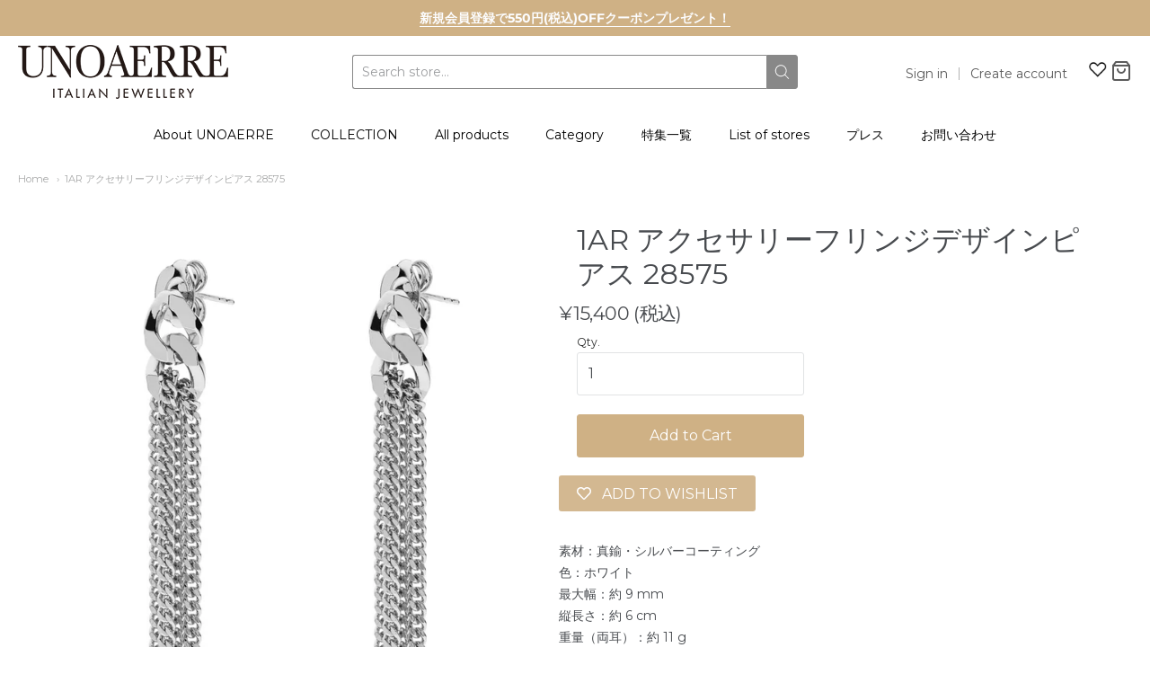

--- FILE ---
content_type: text/html; charset=utf-8
request_url: https://unoaerre.jp/en/products/28575
body_size: 46474
content:
<!--



-->

<!doctype html>





















<!-- Proudly powered by Shopify - https://shopify.com -->


<html class="no-js product 1ar-アクセサリーフリンジデザインピアス-28575" lang="en">
  <head>
	<!-- Added by AVADA SEO Suite -->
	

	<!-- /Added by AVADA SEO Suite -->

  
<!-- Global site tag (gtag.js) - Google Ads: 1044344602 -->
<script async src="https://www.googletagmanager.com/gtag/js?id=AW-1044344602"></script>
<script>
  window.dataLayer = window.dataLayer || [];
  function gtag(){dataLayer.push(arguments);}
  gtag('js', new Date());

  gtag('config', 'AW-1044344602');
</script>
    
    
    <script>window.performance && window.performance.mark && window.performance.mark('shopify.content_for_header.start');</script><meta name="google-site-verification" content="zmjjDft9a7fsm8qVeVs9tppgFHC8Wu-G6NytrAcSf4Q">
<meta id="shopify-digital-wallet" name="shopify-digital-wallet" content="/34699903113/digital_wallets/dialog">
<meta name="shopify-checkout-api-token" content="70209681fb2d0fd8ef4e6ca1d1890242">
<link rel="alternate" hreflang="x-default" href="https://unoaerre.jp/products/28575">
<link rel="alternate" hreflang="ja" href="https://unoaerre.jp/products/28575">
<link rel="alternate" hreflang="en" href="https://unoaerre.jp/en/products/28575">
<link rel="alternate" type="application/json+oembed" href="https://unoaerre.jp/en/products/28575.oembed">
<script async="async" src="/checkouts/internal/preloads.js?locale=en-JP"></script>
<script id="apple-pay-shop-capabilities" type="application/json">{"shopId":34699903113,"countryCode":"JP","currencyCode":"JPY","merchantCapabilities":["supports3DS"],"merchantId":"gid:\/\/shopify\/Shop\/34699903113","merchantName":"UNOAERRE","requiredBillingContactFields":["postalAddress","email","phone"],"requiredShippingContactFields":["postalAddress","email","phone"],"shippingType":"shipping","supportedNetworks":["visa","masterCard","amex","jcb","discover"],"total":{"type":"pending","label":"UNOAERRE","amount":"1.00"},"shopifyPaymentsEnabled":true,"supportsSubscriptions":true}</script>
<script id="shopify-features" type="application/json">{"accessToken":"70209681fb2d0fd8ef4e6ca1d1890242","betas":["rich-media-storefront-analytics"],"domain":"unoaerre.jp","predictiveSearch":false,"shopId":34699903113,"locale":"en"}</script>
<script>var Shopify = Shopify || {};
Shopify.shop = "unoaerre.myshopify.com";
Shopify.locale = "en";
Shopify.currency = {"active":"JPY","rate":"1.0"};
Shopify.country = "JP";
Shopify.theme = {"name":"UNOAERRE","id":92026142857,"schema_name":"Providence","schema_version":"5.10.0","theme_store_id":587,"role":"main"};
Shopify.theme.handle = "null";
Shopify.theme.style = {"id":null,"handle":null};
Shopify.cdnHost = "unoaerre.jp/cdn";
Shopify.routes = Shopify.routes || {};
Shopify.routes.root = "/en/";</script>
<script type="module">!function(o){(o.Shopify=o.Shopify||{}).modules=!0}(window);</script>
<script>!function(o){function n(){var o=[];function n(){o.push(Array.prototype.slice.apply(arguments))}return n.q=o,n}var t=o.Shopify=o.Shopify||{};t.loadFeatures=n(),t.autoloadFeatures=n()}(window);</script>
<script id="shop-js-analytics" type="application/json">{"pageType":"product"}</script>
<script defer="defer" async type="module" src="//unoaerre.jp/cdn/shopifycloud/shop-js/modules/v2/client.init-shop-cart-sync_WVOgQShq.en.esm.js"></script>
<script defer="defer" async type="module" src="//unoaerre.jp/cdn/shopifycloud/shop-js/modules/v2/chunk.common_C_13GLB1.esm.js"></script>
<script defer="defer" async type="module" src="//unoaerre.jp/cdn/shopifycloud/shop-js/modules/v2/chunk.modal_CLfMGd0m.esm.js"></script>
<script type="module">
  await import("//unoaerre.jp/cdn/shopifycloud/shop-js/modules/v2/client.init-shop-cart-sync_WVOgQShq.en.esm.js");
await import("//unoaerre.jp/cdn/shopifycloud/shop-js/modules/v2/chunk.common_C_13GLB1.esm.js");
await import("//unoaerre.jp/cdn/shopifycloud/shop-js/modules/v2/chunk.modal_CLfMGd0m.esm.js");

  window.Shopify.SignInWithShop?.initShopCartSync?.({"fedCMEnabled":true,"windoidEnabled":true});

</script>
<script>(function() {
  var isLoaded = false;
  function asyncLoad() {
    if (isLoaded) return;
    isLoaded = true;
    var urls = ["https:\/\/app.aaawebstore.com\/instagram-feed\/appfiles\/aaa-insta-feed-script_v1.js?shop=unoaerre.myshopify.com","https:\/\/wishlisthero-assets.revampco.com\/store-front\/bundle2.js?shop=unoaerre.myshopify.com","https:\/\/cdn.nfcube.com\/instafeed-37a4f4813c05ef6c7bdeba06a54dc252.js?shop=unoaerre.myshopify.com","https:\/\/wishlisthero-assets.revampco.com\/store-front\/bundle2.js?shop=unoaerre.myshopify.com","https:\/\/wishlisthero-assets.revampco.com\/store-front\/bundle2.js?shop=unoaerre.myshopify.com","https:\/\/wishlisthero-assets.revampco.com\/store-front\/bundle2.js?shop=unoaerre.myshopify.com","https:\/\/wishlisthero-assets.revampco.com\/store-front\/bundle2.js?shop=unoaerre.myshopify.com"];
    for (var i = 0; i < urls.length; i++) {
      var s = document.createElement('script');
      s.type = 'text/javascript';
      s.async = true;
      s.src = urls[i];
      var x = document.getElementsByTagName('script')[0];
      x.parentNode.insertBefore(s, x);
    }
  };
  if(window.attachEvent) {
    window.attachEvent('onload', asyncLoad);
  } else {
    window.addEventListener('load', asyncLoad, false);
  }
})();</script>
<script id="__st">var __st={"a":34699903113,"offset":32400,"reqid":"476e1455-c068-40a2-afee-28f7c89e28ef-1769601442","pageurl":"unoaerre.jp\/en\/products\/28575","u":"d8ca98bba59a","p":"product","rtyp":"product","rid":7910739345657};</script>
<script>window.ShopifyPaypalV4VisibilityTracking = true;</script>
<script id="captcha-bootstrap">!function(){'use strict';const t='contact',e='account',n='new_comment',o=[[t,t],['blogs',n],['comments',n],[t,'customer']],c=[[e,'customer_login'],[e,'guest_login'],[e,'recover_customer_password'],[e,'create_customer']],r=t=>t.map((([t,e])=>`form[action*='/${t}']:not([data-nocaptcha='true']) input[name='form_type'][value='${e}']`)).join(','),a=t=>()=>t?[...document.querySelectorAll(t)].map((t=>t.form)):[];function s(){const t=[...o],e=r(t);return a(e)}const i='password',u='form_key',d=['recaptcha-v3-token','g-recaptcha-response','h-captcha-response',i],f=()=>{try{return window.sessionStorage}catch{return}},m='__shopify_v',_=t=>t.elements[u];function p(t,e,n=!1){try{const o=window.sessionStorage,c=JSON.parse(o.getItem(e)),{data:r}=function(t){const{data:e,action:n}=t;return t[m]||n?{data:e,action:n}:{data:t,action:n}}(c);for(const[e,n]of Object.entries(r))t.elements[e]&&(t.elements[e].value=n);n&&o.removeItem(e)}catch(o){console.error('form repopulation failed',{error:o})}}const l='form_type',E='cptcha';function T(t){t.dataset[E]=!0}const w=window,h=w.document,L='Shopify',v='ce_forms',y='captcha';let A=!1;((t,e)=>{const n=(g='f06e6c50-85a8-45c8-87d0-21a2b65856fe',I='https://cdn.shopify.com/shopifycloud/storefront-forms-hcaptcha/ce_storefront_forms_captcha_hcaptcha.v1.5.2.iife.js',D={infoText:'Protected by hCaptcha',privacyText:'Privacy',termsText:'Terms'},(t,e,n)=>{const o=w[L][v],c=o.bindForm;if(c)return c(t,g,e,D).then(n);var r;o.q.push([[t,g,e,D],n]),r=I,A||(h.body.append(Object.assign(h.createElement('script'),{id:'captcha-provider',async:!0,src:r})),A=!0)});var g,I,D;w[L]=w[L]||{},w[L][v]=w[L][v]||{},w[L][v].q=[],w[L][y]=w[L][y]||{},w[L][y].protect=function(t,e){n(t,void 0,e),T(t)},Object.freeze(w[L][y]),function(t,e,n,w,h,L){const[v,y,A,g]=function(t,e,n){const i=e?o:[],u=t?c:[],d=[...i,...u],f=r(d),m=r(i),_=r(d.filter((([t,e])=>n.includes(e))));return[a(f),a(m),a(_),s()]}(w,h,L),I=t=>{const e=t.target;return e instanceof HTMLFormElement?e:e&&e.form},D=t=>v().includes(t);t.addEventListener('submit',(t=>{const e=I(t);if(!e)return;const n=D(e)&&!e.dataset.hcaptchaBound&&!e.dataset.recaptchaBound,o=_(e),c=g().includes(e)&&(!o||!o.value);(n||c)&&t.preventDefault(),c&&!n&&(function(t){try{if(!f())return;!function(t){const e=f();if(!e)return;const n=_(t);if(!n)return;const o=n.value;o&&e.removeItem(o)}(t);const e=Array.from(Array(32),(()=>Math.random().toString(36)[2])).join('');!function(t,e){_(t)||t.append(Object.assign(document.createElement('input'),{type:'hidden',name:u})),t.elements[u].value=e}(t,e),function(t,e){const n=f();if(!n)return;const o=[...t.querySelectorAll(`input[type='${i}']`)].map((({name:t})=>t)),c=[...d,...o],r={};for(const[a,s]of new FormData(t).entries())c.includes(a)||(r[a]=s);n.setItem(e,JSON.stringify({[m]:1,action:t.action,data:r}))}(t,e)}catch(e){console.error('failed to persist form',e)}}(e),e.submit())}));const S=(t,e)=>{t&&!t.dataset[E]&&(n(t,e.some((e=>e===t))),T(t))};for(const o of['focusin','change'])t.addEventListener(o,(t=>{const e=I(t);D(e)&&S(e,y())}));const B=e.get('form_key'),M=e.get(l),P=B&&M;t.addEventListener('DOMContentLoaded',(()=>{const t=y();if(P)for(const e of t)e.elements[l].value===M&&p(e,B);[...new Set([...A(),...v().filter((t=>'true'===t.dataset.shopifyCaptcha))])].forEach((e=>S(e,t)))}))}(h,new URLSearchParams(w.location.search),n,t,e,['guest_login'])})(!0,!0)}();</script>
<script integrity="sha256-4kQ18oKyAcykRKYeNunJcIwy7WH5gtpwJnB7kiuLZ1E=" data-source-attribution="shopify.loadfeatures" defer="defer" src="//unoaerre.jp/cdn/shopifycloud/storefront/assets/storefront/load_feature-a0a9edcb.js" crossorigin="anonymous"></script>
<script data-source-attribution="shopify.dynamic_checkout.dynamic.init">var Shopify=Shopify||{};Shopify.PaymentButton=Shopify.PaymentButton||{isStorefrontPortableWallets:!0,init:function(){window.Shopify.PaymentButton.init=function(){};var t=document.createElement("script");t.src="https://unoaerre.jp/cdn/shopifycloud/portable-wallets/latest/portable-wallets.en.js",t.type="module",document.head.appendChild(t)}};
</script>
<script data-source-attribution="shopify.dynamic_checkout.buyer_consent">
  function portableWalletsHideBuyerConsent(e){var t=document.getElementById("shopify-buyer-consent"),n=document.getElementById("shopify-subscription-policy-button");t&&n&&(t.classList.add("hidden"),t.setAttribute("aria-hidden","true"),n.removeEventListener("click",e))}function portableWalletsShowBuyerConsent(e){var t=document.getElementById("shopify-buyer-consent"),n=document.getElementById("shopify-subscription-policy-button");t&&n&&(t.classList.remove("hidden"),t.removeAttribute("aria-hidden"),n.addEventListener("click",e))}window.Shopify?.PaymentButton&&(window.Shopify.PaymentButton.hideBuyerConsent=portableWalletsHideBuyerConsent,window.Shopify.PaymentButton.showBuyerConsent=portableWalletsShowBuyerConsent);
</script>
<script data-source-attribution="shopify.dynamic_checkout.cart.bootstrap">document.addEventListener("DOMContentLoaded",(function(){function t(){return document.querySelector("shopify-accelerated-checkout-cart, shopify-accelerated-checkout")}if(t())Shopify.PaymentButton.init();else{new MutationObserver((function(e,n){t()&&(Shopify.PaymentButton.init(),n.disconnect())})).observe(document.body,{childList:!0,subtree:!0})}}));
</script>
<link id="shopify-accelerated-checkout-styles" rel="stylesheet" media="screen" href="https://unoaerre.jp/cdn/shopifycloud/portable-wallets/latest/accelerated-checkout-backwards-compat.css" crossorigin="anonymous">
<style id="shopify-accelerated-checkout-cart">
        #shopify-buyer-consent {
  margin-top: 1em;
  display: inline-block;
  width: 100%;
}

#shopify-buyer-consent.hidden {
  display: none;
}

#shopify-subscription-policy-button {
  background: none;
  border: none;
  padding: 0;
  text-decoration: underline;
  font-size: inherit;
  cursor: pointer;
}

#shopify-subscription-policy-button::before {
  box-shadow: none;
}

      </style>
<script id="sections-script" data-sections="product-recommendations" defer="defer" src="//unoaerre.jp/cdn/shop/t/4/compiled_assets/scripts.js?v=4656"></script>
<script>window.performance && window.performance.mark && window.performance.mark('shopify.content_for_header.end');</script>

    
    
<meta charset="utf-8">
<meta http-equiv="X-UA-Compatible" content="IE=edge,chrome=1">
<meta name="viewport" content="width=device-width, initial-scale=1">

<link rel="canonical" href="https://unoaerre.jp/en/products/28575">


  <link rel="shortcut icon" href="//unoaerre.jp/cdn/shop/files/unoaerre-logo_8d913f36-1797-4771-965a-55a3990b9fd1_32x32.png?v=1613717474" type="image/png">












<title>1AR アクセサリーフリンジデザインピアス 28575 | UNOAERRE</title>





  <meta name="description" content="素材：真鍮・シルバーコーティング色：ホワイト最大幅：約 9 mm縦長さ：約 6 cm重量（両耳）：約 11 g ＊着用画像は、色違いの商品になります。 １AR by UNOAERREはファッショントレンドと連携したデザインを発信し続け、イタリア国内で多くの支持を得ているコレクションです。旬のトレンドを実現するために真鍮やブロンズを中心にガラス素材やプラスティックなどの異素材も積極的に取り入れて魅力的なアイテムを生み出しています。１AR by UNOAERREのピアスは、着けるひとを強く印象付けるインパクトがあります。モダンなデザインでボリュームがあってもコーディネートしやすいのがポイント。異素材との組み合わせも楽しいアイテムです。">

    



  <meta property="og:type" content="product">
  <meta property="og:title" content="1AR アクセサリーフリンジデザインピアス 28575">
  <meta property="og:url" content="https://unoaerre.jp/en/products/28575">
  <meta property="og:description" content="素材：真鍮・シルバーコーティング色：ホワイト最大幅：約 9 mm縦長さ：約 6 cm重量（両耳）：約 11 g
＊着用画像は、色違いの商品になります。
１AR by UNOAERREはファッショントレンドと連携したデザインを発信し続け、イタリア国内で多くの支持を得ているコレクションです。旬のトレンドを実現するために真鍮やブロンズを中心にガラス素材やプラスティックなどの異素材も積極的に取り入れて魅力的なアイテムを生み出しています。１AR by UNOAERREのピアスは、着けるひとを強く印象付けるインパクトがあります。モダンなデザインでボリュームがあってもコーディネートしやすいのがポイント。異素材との組み合わせも楽しいアイテムです。">
  
    
    <meta property="og:image" content="http://unoaerre.jp/cdn/shop/products/EXO00180000112400009501_1200x630.jpg?v=1680842401">
    <meta property="og:image:secure_url" content="https://unoaerre.jp/cdn/shop/products/EXO00180000112400009501_1200x630.jpg?v=1680842401">
  
    
    <meta property="og:image" content="http://unoaerre.jp/cdn/shop/files/EXO00180000112400008C01_b_2_1200x630.jpg?v=1757664659">
    <meta property="og:image:secure_url" content="https://unoaerre.jp/cdn/shop/files/EXO00180000112400008C01_b_2_1200x630.jpg?v=1757664659">
  
  <meta property="og:price:amount" content="15,400">
  <meta property="og:price:currency" content="JPY">




<meta property="og:site_name" content="UNOAERRE">





  <meta name="twitter:card" content="summary">





  <meta name="twitter:title" content="1AR アクセサリーフリンジデザインピアス 28575">
  <meta name="twitter:description" content="素材：真鍮・シルバーコーティング色：ホワイト最大幅：約 9 mm縦長さ：約 6 cm重量（両耳）：約 11 g
＊着用画像は、色違いの商品になります。
１AR by UNOAERREはファッショントレンドと連携したデザインを発信し続け、イタリア国内で多くの支持を得ているコレクションです。旬のトレンドを実現するために真鍮やブロンズを中心にガラス素材やプラスティックなどの異素材も積極的に取り入れて魅力">
  <meta name="twitter:image" content="https://unoaerre.jp/cdn/shop/products/EXO00180000112400009501_1200x630.jpg?v=1680842401">
  <meta name="twitter:image:width" content="1024">
  <meta name="twitter:image:height" content="1024">





    
    <link href="https://cdnjs.cloudflare.com/ajax/libs/normalize/8.0.1/normalize.min.css" rel="stylesheet" type="text/css" media="all" />
    <link href="https://cdnjs.cloudflare.com/ajax/libs/font-awesome/4.7.0/css/font-awesome.min.css" rel="stylesheet" type="text/css" media="all" />
    <link href="https://cdnjs.cloudflare.com/ajax/libs/flickity/2.2.1/flickity.min.css" rel="stylesheet" type="text/css" media="all" />
    
    <link href="//unoaerre.jp/cdn/shopifycloud/shopify-plyr/v1.0/shopify-plyr.css" rel="stylesheet" type="text/css" media="all" />
    <link href="//unoaerre.jp/cdn/shopifycloud/model-viewer-ui/assets/v1.0/model-viewer-ui.css" rel="stylesheet" type="text/css" media="all" />
    
    <link href="https://cdnjs.cloudflare.com/ajax/libs/jquery-typeahead/2.11.0/jquery.typeahead.min.css" rel="stylesheet" type="text/css" media="all" />
    <link href="//unoaerre.jp/cdn/shop/t/4/assets/theme.scss.css?v=46783158860122045601713450119" rel="stylesheet" type="text/css" media="all" />
    <link href="//unoaerre.jp/cdn/shop/t/4/assets/theme-custom.scss.css?v=91772268703990658911584230531" rel="stylesheet" type="text/css" media="all" />
    <link href="//unoaerre.jp/cdn/shop/t/4/assets/fonts.scss.css?v=40962116210118466901762987027" rel="stylesheet" type="text/css" media="all" />

    
    <script src="https://cdnjs.cloudflare.com/ajax/libs/lazysizes/4.0.1/plugins/respimg/ls.respimg.min.js" async="async"></script>
    <script src="https://cdnjs.cloudflare.com/ajax/libs/lazysizes/4.0.1/plugins/rias/ls.rias.min.js" async="async"></script>
    <script src="https://cdnjs.cloudflare.com/ajax/libs/lazysizes/4.0.1/plugins/parent-fit/ls.parent-fit.min.js" async="async"></script>
    <script src="https://cdnjs.cloudflare.com/ajax/libs/lazysizes/4.0.1/plugins/bgset/ls.bgset.min.js" async="async"></script>
    <script src="https://cdnjs.cloudflare.com/ajax/libs/lazysizes/4.0.1/lazysizes.min.js" async="async"></script>

    <script type="text/javascript">
  window.Station || (window.Station = {
    App: {
      config: {
        mediumScreen: 640,
        largeScreen: 1024
      }
    },
    Theme: {
      givenName: "UNOAERRE",
      id: 92026142857,
      name: "Providence",
      version: "5.10.0",
      config: {
        defaultCurrency: "(税込)",
        enableMultiCurrency: false,
        moneyStyle: "money_with_currency_format",
        enableSearchSuggestions: false,
        product: {
          enableDeepLinking: true,
          enableHighlightAddWhenSale: true,
          enableLightbox: true,
          enableQtyLimit: false,
          enableSelectAnOption: false,
          enableSetVariantFromSecondary: true,
          lightboxImageSize: null,
          primaryImageSize: "1024x1024",
          showPrimaryImageFirst: false
        }
      },
      current: {
        article: null,
        cart: {"note":null,"attributes":{},"original_total_price":0,"total_price":0,"total_discount":0,"total_weight":0.0,"item_count":0,"items":[],"requires_shipping":false,"currency":"JPY","items_subtotal_price":0,"cart_level_discount_applications":[],"checkout_charge_amount":0},
        collection: null,
        featured_media_id: 31640367595769,
        featuredImageID: 39035730133241,
        product: {"id":7910739345657,"title":"1AR アクセサリーフリンジデザインピアス 28575","handle":"28575","description":"\u003cp data-mce-fragment=\"1\"\u003e素材：真鍮・シルバーコーティング\u003cbr data-mce-fragment=\"1\"\u003e色：ホワイト\u003cbr data-mce-fragment=\"1\"\u003e最大幅：約 9 mm\u003cbr data-mce-fragment=\"1\"\u003e縦長さ：約 6 cm\u003cbr data-mce-fragment=\"1\"\u003e重量（両耳）：約 11 g\u003c\/p\u003e\n\u003cp data-mce-fragment=\"1\"\u003e＊着用画像は、色違いの商品になります。\u003c\/p\u003e\n\u003cp data-mce-fragment=\"1\"\u003e１AR by UNOAERREはファッショントレンドと連携したデザインを発信し続け、イタリア国内で多くの支持を得ているコレクションです。旬のトレンドを実現するために真鍮やブロンズを中心にガラス素材やプラスティックなどの異素材も積極的に取り入れて魅力的なアイテムを生み出しています。\u003cbr data-mce-fragment=\"1\"\u003e１AR by UNOAERREのピアスは、着けるひとを強く印象付けるインパクトがあります。モダンなデザインでボリュームがあってもコーディネートしやすいのがポイント。異素材との組み合わせも楽しいアイテムです。\u003c\/p\u003e","published_at":"2023-04-14T08:00:04+09:00","created_at":"2023-04-07T13:40:00+09:00","vendor":"1AR","type":"1AR_SPRING_SUMMER_2023_collection","tags":["その他","ピアス","ホワイト"],"price":1540000,"price_min":1540000,"price_max":1540000,"available":true,"price_varies":false,"compare_at_price":null,"compare_at_price_min":0,"compare_at_price_max":0,"compare_at_price_varies":false,"variants":[{"id":43778479128825,"title":"Default Title","option1":"Default Title","option2":null,"option3":null,"sku":"","requires_shipping":true,"taxable":true,"featured_image":null,"available":true,"name":"1AR アクセサリーフリンジデザインピアス 28575","public_title":null,"options":["Default Title"],"price":1540000,"weight":0,"compare_at_price":null,"inventory_management":"shopify","barcode":"","requires_selling_plan":false,"selling_plan_allocations":[]}],"images":["\/\/unoaerre.jp\/cdn\/shop\/products\/EXO00180000112400009501.jpg?v=1680842401","\/\/unoaerre.jp\/cdn\/shop\/files\/EXO00180000112400008C01_b_2.jpg?v=1757664659"],"featured_image":"\/\/unoaerre.jp\/cdn\/shop\/products\/EXO00180000112400009501.jpg?v=1680842401","options":["Title"],"media":[{"alt":"1AR アクセサリーフリンジデザインピアス 28575","id":31640367595769,"position":1,"preview_image":{"aspect_ratio":1.0,"height":1040,"width":1040,"src":"\/\/unoaerre.jp\/cdn\/shop\/products\/EXO00180000112400009501.jpg?v=1680842401"},"aspect_ratio":1.0,"height":1040,"media_type":"image","src":"\/\/unoaerre.jp\/cdn\/shop\/products\/EXO00180000112400009501.jpg?v=1680842401","width":1040},{"alt":null,"id":38753228521721,"position":2,"preview_image":{"aspect_ratio":1.0,"height":1040,"width":1040,"src":"\/\/unoaerre.jp\/cdn\/shop\/files\/EXO00180000112400008C01_b_2.jpg?v=1757664659"},"aspect_ratio":1.0,"height":1040,"media_type":"image","src":"\/\/unoaerre.jp\/cdn\/shop\/files\/EXO00180000112400008C01_b_2.jpg?v=1757664659","width":1040}],"requires_selling_plan":false,"selling_plan_groups":[],"content":"\u003cp data-mce-fragment=\"1\"\u003e素材：真鍮・シルバーコーティング\u003cbr data-mce-fragment=\"1\"\u003e色：ホワイト\u003cbr data-mce-fragment=\"1\"\u003e最大幅：約 9 mm\u003cbr data-mce-fragment=\"1\"\u003e縦長さ：約 6 cm\u003cbr data-mce-fragment=\"1\"\u003e重量（両耳）：約 11 g\u003c\/p\u003e\n\u003cp data-mce-fragment=\"1\"\u003e＊着用画像は、色違いの商品になります。\u003c\/p\u003e\n\u003cp data-mce-fragment=\"1\"\u003e１AR by UNOAERREはファッショントレンドと連携したデザインを発信し続け、イタリア国内で多くの支持を得ているコレクションです。旬のトレンドを実現するために真鍮やブロンズを中心にガラス素材やプラスティックなどの異素材も積極的に取り入れて魅力的なアイテムを生み出しています。\u003cbr data-mce-fragment=\"1\"\u003e１AR by UNOAERREのピアスは、着けるひとを強く印象付けるインパクトがあります。モダンなデザインでボリュームがあってもコーディネートしやすいのがポイント。異素材との組み合わせも楽しいアイテムです。\u003c\/p\u003e"},
        template: "product",
        templateType: "product",
        variant: {"id":43778479128825,"title":"Default Title","option1":"Default Title","option2":null,"option3":null,"sku":"","requires_shipping":true,"taxable":true,"featured_image":null,"available":true,"name":"1AR アクセサリーフリンジデザインピアス 28575","public_title":null,"options":["Default Title"],"price":1540000,"weight":0,"compare_at_price":null,"inventory_management":"shopify","barcode":"","requires_selling_plan":false,"selling_plan_allocations":[]},
        players: {
          youtube: {},
          vimeo: {}
        }
      },
      customerLoggedIn: false,
      shop: {
        collectionsCount: 81,
        currency: "JPY",
        defaultCurrency: "(税込)",
        domain: "unoaerre.jp",
        locale: "en",
        moneyFormat: "¥{{amount_no_decimals}}",
        moneyWithCurrencyFormat: "¥{{amount_no_decimals}} (税込)",
        name: "UNOAERRE",
        productsCount: 841,
        url: "https:\/\/unoaerre.jp"
      },
      i18n: {
        search: {
          suggestions: {
            products: "Products",
            collections: "Collections",
            pages: "Pages",
            articles: "Articles",
          },
          results: {
            show: "Show all results for",
            none: "No results found for"
          }
        },
        cart: {
          itemCount: {
            zero: "0 items",
            one: "1 item",
            other: "{{ count }} items"
          },
          notification: {
            productAdded: "{{ product_title }} has been added to your cart. {{ view_cart_link }}",
            viewCartLink: "View Cart"
          }
        },
        map: {
          errors: {
            addressError: "Error looking up that address",
            addressNoResults: "No results for that address",
            addressQueryLimitHTML: "You have exceeded the Google API usage limit. Consider upgrading to a \u003ca href=\"https:\/\/developers.google.com\/maps\/premium\/usage-limits\"\u003ePremium Plan\u003c\/a\u003e.",
            authErrorHTML: "There was a problem authenticating your Google Maps API Key"
          }
        },
        product: {
          addToCart: "Add to Cart",
          soldOut: "Sold Out",
          unavailable: "Unavailable"
        }
      }
    }
  });
</script>


    
    <script src="https://www.youtube.com/player_api" type="text/javascript"></script>
<!--    <script src="https://player.vimeo.com/api/player.js" type="text/javascript"></script> -->
    
    <script src="https://cdnjs.cloudflare.com/ajax/libs/modernizr/2.8.3/modernizr.min.js" type="text/javascript"></script>
    <script src="https://cdnjs.cloudflare.com/ajax/libs/lodash.js/4.17.4/lodash.min.js" type="text/javascript"></script>
    <script src="https://cdnjs.cloudflare.com/ajax/libs/jquery/3.1.1/jquery.min.js" type="text/javascript"></script>
    <script src="https://cdnjs.cloudflare.com/ajax/libs/jquery.matchHeight/0.7.0/jquery.matchHeight-min.js" type="text/javascript"></script>
    <script src="https://cdnjs.cloudflare.com/ajax/libs/velocity/1.3.1/velocity.min.js" type="text/javascript"></script>
    <script src="https://cdnjs.cloudflare.com/ajax/libs/flickity/2.2.1/flickity.pkgd.min.js" type="text/javascript"></script>
    <script src="https://cdnjs.cloudflare.com/ajax/libs/jquery-typeahead/2.11.0/jquery.typeahead.min.js" type="text/javascript"></script>
    <script src="https://cdnjs.cloudflare.com/ajax/libs/fancybox/2.1.5/jquery.fancybox.min.js" type="text/javascript"></script>
    <script src="https://cdnjs.cloudflare.com/ajax/libs/fitvids/1.1.0/jquery.fitvids.min.js" type="text/javascript"></script>
    <script src="https://cdnjs.cloudflare.com/ajax/libs/jquery-zoom/1.7.18/jquery.zoom.min.js" type="text/javascript"></script>
    <script src="https://cdnjs.cloudflare.com/ajax/libs/jquery-cookie/1.4.1/jquery.cookie.min.js" type="text/javascript"></script>
    <script src="//unoaerre.jp/cdn/shopifycloud/storefront/assets/themes_support/shopify_common-5f594365.js" type="text/javascript"></script>

    
  
  <script src="https://shopoe.net/app.js"></script>
<script src="//staticxx.s3.amazonaws.com/aio_stats_lib_v1.min.js?v=1.0"></script>

<!-- Font icon for header icons -->
<link href="https://de454z9efqcli.cloudfront.net/safe-icons/css/wishlisthero-icons.css" rel="stylesheet"/>
<!-- Style for floating buttons and others -->
<style type="text/css">
    .wishlisthero-floating {
        position: absolute;
        right: 5px;
        top: 5px;
        z-index: 23;
        border-radius: 100%;
    }

    .wishlisthero-floating:hover {
        background-color: rgb(0, 0, 0, 0.05);
    }

    .wishlisthero-floating button {
        font-size: 20px !important;
        width: 40px !important;
        padding: 0.125em 0 0 !important;
    }

    /****************************************************************************************/
    /* For some theme shared view need some spacing */
    /*
    #wishlist-hero-shared-list-view {
  margin-top: 15px;
  margin-bottom: 15px;
}
#wishlist-hero-shared-list-view h1 {
  padding-left: 5px;
}

#wishlisthero-product-page-button-container {
  padding-top: 15px;
}
*/
    /****************************************************************************************/
    /* #wishlisthero-product-page-button-container button {
  padding-left: 1px !important;
} */
    /****************************************************************************************/
    /* Customize the indicator when wishlist has items AND the normal indicator not working */
    /* span.wishlist-hero-items-count {
  position: absolute;
  top: 5px;
  right: 5px;
  width: 5px;
  height: 5px;
  background-color: red; 
    border-radius: 100%;
}
*/
</style> 

<script>window.__pagefly_analytics_settings__={"acceptTracking":false};</script>

<!-- 住所入力のサポート -->
<script src="https://ajaxzip3.github.io/ajaxzip3.js" charset="UTF-8"></script>
  
<!-- letters begin -->
<script>
var getUrlVars = function () {
    var vars = {};
    var param = location.search.substring(1).split('&');
    for (var i = 0; i < param.length; i++) {
        var keySearch = param[i].search(/=/);
        var key = '';
        if (keySearch != -1) key = param[i].slice(0, keySearch);
        var val = param[i].slice(param[i].indexOf('=', 0) + 1);
        if (key != '') vars[key] = decodeURI(val);
    }
    return vars;
}

var vars = getUrlVars();
if (vars.letters_aid && vars.rurl) {
    var htmltag = document.getElementsByTagName("html")[0];
    htmltag.style.visibility = "hidden";
}
</script>
<!-- letters end -->

<!-- Google tag (gtag.js) UNOAERRE-->
<script async src="https://www.googletagmanager.com/gtag/js?id=AW-1032172804"></script>
<script>
  window.dataLayer = window.dataLayer || [];
  function gtag(){dataLayer.push(arguments);}
  gtag('js', new Date());

  gtag('config', 'AW-1032172804');
</script>

<!-- Yahoo tag -->
<script async src="https://s.yimg.jp/images/listing/tool/cv/ytag.js"></script>
<script>
window.yjDataLayer = window.yjDataLayer || [];
function ytag() { yjDataLayer.push(arguments); }
ytag({"type":"ycl_cookie"});
</script>











<!-- BEGIN app block: shopify://apps/rt-page-speed-booster/blocks/app-embed/4a6fa896-93b0-4e15-9d32-c2311aca53bb --><script>
  window.roarJs = window.roarJs || {};
  roarJs.QuicklinkConfig = {
    metafields: {
      shop: "unoaerre.myshopify.com",
      settings: {"customized":{"enabled":"1","option":"intensity","intensity":"110"},"mobile":{"enabled":"0","option":"intensity","intensity":"150"}},
      moneyFormat: "¥{{amount_no_decimals}}"
    }
  }
</script>
<script src='https://cdn.shopify.com/extensions/019b6b0f-4023-7492-aa67-5410b9565fa4/booster-2/assets/quicklink.js' defer></script>


<!-- END app block --><!-- BEGIN app block: shopify://apps/powerful-form-builder/blocks/app-embed/e4bcb1eb-35b2-42e6-bc37-bfe0e1542c9d --><script type="text/javascript" hs-ignore data-cookieconsent="ignore">
  var Globo = Globo || {};
  var globoFormbuilderRecaptchaInit = function(){};
  var globoFormbuilderHcaptchaInit = function(){};
  window.Globo.FormBuilder = window.Globo.FormBuilder || {};
  window.Globo.FormBuilder.shop = {"configuration":{"money_format":"¥{{amount_no_decimals}}"},"pricing":{"features":{"bulkOrderForm":false,"cartForm":false,"fileUpload":2,"removeCopyright":false}},"settings":{"copyright":"Powered by <a href=\"https://globosoftware.net\" target=\"_blank\">Globo</a> <a href=\"https://apps.shopify.com/form-builder-contact-form\" target=\"_blank\">Contact Form</a>","hideWaterMark":false,"reCaptcha":{"recaptchaType":"v2","siteKey":false,"languageCode":"en"},"scrollTop":false,"additionalColumns":[]},"encryption_form_id":1,"url":"https://app.powerfulform.com/"};

  if(window.Globo.FormBuilder.shop.settings.customCssEnabled && window.Globo.FormBuilder.shop.settings.customCssCode){
    const customStyle = document.createElement('style');
    customStyle.type = 'text/css';
    customStyle.innerHTML = window.Globo.FormBuilder.shop.settings.customCssCode;
    document.head.appendChild(customStyle);
  }

  window.Globo.FormBuilder.forms = [];
    
      
      
      
      window.Globo.FormBuilder.forms[4906] = {"4906":{"header":{"active":true,"title":"","description":"\u003cp\u003eご質問などありましたら、お問い合せ内容に入力し送信してください。\u003c\/p\u003e\u003cp\u003e\u003cbr\u003e\u003c\/p\u003e"},"elements":[{"id":"text","type":"text","label":"あなたの名前","placeholder":"あなたの名前","description":"","limitCharacters":false,"characters":100,"hideLabel":false,"keepPositionLabel":false,"required":true,"ifHideLabel":false,"inputIcon":"","columnWidth":50},{"id":"email","type":"email","label":"Eメール","placeholder":"Eメール","description":"","limitCharacters":false,"characters":100,"hideLabel":false,"keepPositionLabel":false,"required":true,"ifHideLabel":false,"inputIcon":"","columnWidth":50},{"id":"text-2","type":"text","label":"お問い合わせタイトル","placeholder":"","description":"","limitCharacters":false,"characters":100,"hideLabel":false,"keepPositionLabel":false,"required":true,"ifHideLabel":false,"inputIcon":"","columnWidth":100},{"id":"textarea","type":"textarea","label":"メッセージ","placeholder":"メッセージ","description":"","limitCharacters":false,"characters":100,"hideLabel":false,"keepPositionLabel":false,"required":true,"ifHideLabel":false,"columnWidth":100},{"id":"file","type":"file","label":"ファイル","button-text":"Choose file","placeholder":"","allowed-multiple":true,"allowed-extensions":["jpg","jpeg","png"],"description":"","uploadPending":"ファイルをアップロードしています。しばらくお待ちください...","uploadSuccess":"ファイルが正常にアップロードされました","hideLabel":false,"keepPositionLabel":false,"required":false,"ifHideLabel":false,"inputIcon":"","columnWidth":100}],"add-elements":null,"footer":{"description":"","previousText":"前","nextText":"次","submitText":"送信","resetButton":false,"resetButtonText":"Reset","submitFullWidth":true,"submitAlignment":"left"},"mail":{"admin":null,"customer":{"enable":true,"emailType":"elementEmail","selectEmail":"onlyEmail","emailId":"email","emailConditional":false,"note":"You can use variables which will help you create a dynamic content","subject":"Thanks for submitting","content":"\u003ctable class=\"header row\" style=\"width: 100%; border-spacing: 0px; border-collapse: collapse; margin: 40px 0px 20px; height: 145.294px;\"\u003e\n\u003ctbody\u003e\n\u003ctr style=\"height: 145.294px;\"\u003e\n\u003ctd class=\"header__cell\" style=\"font-family: -apple-system, BlinkMacSystemFont, Roboto, Oxygen, Ubuntu, Cantarell, 'Fira Sans', 'Droid Sans', 'Helvetica Neue', sans-serif; height: 145.294px;\"\u003e\u003ccenter\u003e\n\u003ctable class=\"container\" style=\"width: 559px; text-align: left; border-spacing: 0px; border-collapse: collapse; margin: 0px auto;\"\u003e\n\u003ctbody\u003e\n\u003ctr\u003e\n\u003ctd style=\"font-family: -apple-system, BlinkMacSystemFont, Roboto, Oxygen, Ubuntu, Cantarell, 'Fira Sans', 'Droid Sans', 'Helvetica Neue', sans-serif; width: 544.219px;\"\u003e\n\u003ctable class=\"row\" style=\"width: 100%; border-spacing: 0; border-collapse: collapse;\"\u003e\n\u003ctbody\u003e\n\u003ctr\u003e\n\u003ctd class=\"shop-name__cell\" style=\"font-family: -apple-system, BlinkMacSystemFont, Roboto, Oxygen, Ubuntu, Cantarell, Fira Sans, Droid Sans, Helvetica Neue, sans-serif;\"\u003e\n\u003ch1 class=\"shop-name__text\" style=\"font-weight: normal; font-size: 30px; color: #333; margin: 0;\"\u003e\u003ca class=\"shop_name\" target=\"_blank\" rel=\"noopener\"\u003eUNOAERRE\u003c\/a\u003e\u003c\/h1\u003e\n\u003cp\u003eお問い合わせありがとうございます。\u003c\/p\u003e\n\u003cp\u003e内容を確認し、担当者よりご連絡いたします。\u003c\/p\u003e\n\u003c\/td\u003e\n\u003ctd class=\"order-number__cell\" style=\"font-family: -apple-system, BlinkMacSystemFont, Roboto, Oxygen, Ubuntu, Cantarell, Fira Sans, Droid Sans, Helvetica Neue, sans-serif; font-size: 14px; color: #999;\" align=\"right\"\u003e\u0026nbsp;\u003c\/td\u003e\n\u003c\/tr\u003e\n\u003c\/tbody\u003e\n\u003c\/table\u003e\n\u003c\/td\u003e\n\u003c\/tr\u003e\n\u003c\/tbody\u003e\n\u003c\/table\u003e\n\u003c\/center\u003e\u003c\/td\u003e\n\u003c\/tr\u003e\n\u003c\/tbody\u003e\n\u003c\/table\u003e\n\u003cp\u003eお問い合わせの内容：\u003c\/p\u003e\n\u003ctable class=\"row content\" style=\"width: 100%; border-spacing: 0; border-collapse: collapse;\"\u003e\n\u003ctbody\u003e\n\u003ctr\u003e\n\u003ctd class=\"content__cell\" style=\"font-family: -apple-system, BlinkMacSystemFont, Roboto, Oxygen, Ubuntu, Cantarell, Fira Sans, Droid Sans, Helvetica Neue, sans-serif; padding-bottom: 40px;\"\u003e\u003ccenter\u003e\n\u003ctable class=\"container\" style=\"width: 560px; text-align: left; border-spacing: 0; border-collapse: collapse; margin: 0 auto;\"\u003e\n\u003ctbody\u003e\n\u003ctr\u003e\n\u003ctd\u003e\n\u003cp\u003e{{data}}\u003c\/p\u003e\n\u003cp\u003e\u0026nbsp;\u003c\/p\u003e\n\u003c\/td\u003e\n\u003c\/tr\u003e\n\u003c\/tbody\u003e\n\u003c\/table\u003e\n\u003c\/center\u003e\u003c\/td\u003e\n\u003c\/tr\u003e\n\u003c\/tbody\u003e\n\u003c\/table\u003e","islimitWidth":false,"maxWidth":"600"}},"appearance":{"layout":"default","width":600,"style":"classic","mainColor":"#EB1256","headingColor":"#000","labelColor":"#000","descriptionColor":"#6c757d","optionColor":"#000","paragraphColor":"#000","paragraphBackground":"#fff","background":"none","backgroundColor":"rgba(242,242,242,1)","backgroundImage":"","backgroundImageAlignment":"middle","floatingIcon":"\u003csvg aria-hidden=\"true\" focusable=\"false\" data-prefix=\"far\" data-icon=\"envelope\" class=\"svg-inline--fa fa-envelope fa-w-16\" role=\"img\" xmlns=\"http:\/\/www.w3.org\/2000\/svg\" viewBox=\"0 0 512 512\"\u003e\u003cpath fill=\"currentColor\" d=\"M464 64H48C21.49 64 0 85.49 0 112v288c0 26.51 21.49 48 48 48h416c26.51 0 48-21.49 48-48V112c0-26.51-21.49-48-48-48zm0 48v40.805c-22.422 18.259-58.168 46.651-134.587 106.49-16.841 13.247-50.201 45.072-73.413 44.701-23.208.375-56.579-31.459-73.413-44.701C106.18 199.465 70.425 171.067 48 152.805V112h416zM48 400V214.398c22.914 18.251 55.409 43.862 104.938 82.646 21.857 17.205 60.134 55.186 103.062 54.955 42.717.231 80.509-37.199 103.053-54.947 49.528-38.783 82.032-64.401 104.947-82.653V400H48z\"\u003e\u003c\/path\u003e\u003c\/svg\u003e","floatingText":"","displayOnAllPage":false,"position":"bottom right","formType":"normalForm","newTemplate":true},"reCaptcha":{"enable":false,"note":"Please make sure that you have set Google reCaptcha v2 Site key and Secret key in \u003ca href=\"\/admin\/settings\"\u003eSettings\u003c\/a\u003e"},"errorMessage":{"required":"フィールドに入力してください","invalid":"無効","invalidName":"無効な名前","invalidEmail":"無効な電子メール","invalidURL":"無効なURL","invalidPhone":"無効な電話","invalidNumber":"無効な番号","invalidPassword":"無効なパスワード","confirmPasswordNotMatch":"確認されたパスワードが一致しません","customerAlreadyExists":"顧客は既に存在します","fileSizeLimit":"ファイルサイズの制限を超えました","fileNotAllowed":"ファイル拡張子は許可されていません","requiredCaptcha":"キャプチャを入力してください","requiredProducts":"商品を選択してください","limitQuantity":"商品の在庫が残り数を超えました","shopifyInvalidPhone":"電話 - この配送方法を使用するには、有効な電話番号を入力してください","shopifyPhoneHasAlready":"電話 - 電話は既に使用されています","shopifyInvalidProvice":"addresses.province - 無効です","otherError":"何かが間違っていました。もう一度やり直してください"},"afterSubmit":{"action":"clearForm","message":"\u003ch4\u003eお問い合わせいただきありがとうございます!\u003c\/h4\u003e\n\u003cp\u003e\u0026nbsp;\u003c\/p\u003e\n\u003cp\u003eお問い合わせいただきありがとうございます。\u003c\/p\u003e\n\u003cp\u003e内容を確認し、担当者よりご連絡いたします。\u003c\/p\u003e","redirectUrl":"","enableGa":true,"gaEventCategory":"Form Builder by Globo","gaEventAction":"Submit","gaEventLabel":"Contact us form","enableFpx":true,"fpxTrackerName":""},"integration":{"shopify":{"createAccount":false,"ifExist":"returnError","showMessage":false,"messageRedirectToLogin":"You already registered. Click \u003ca href=\"\/account\/login\"\u003ehere\u003c\/a\u003e to login","sendEmailInvite":false,"sendEmailInviteWhenExist":false,"acceptsMarketing":false,"overwriteCustomerExisting":true,"note":"Learn \u003ca href=\"https:\/\/www.google.com\/\" target=\"_blank\"\u003ehow to connect\u003c\/a\u003e form elements to Shopify customer data","integrationElements":{"text":"additional.あなたの名前","email":"email","text-2":"additional.文章","textarea":"additional.メッセージ","file":"additional.ファイル"}},"mailChimp":{"loading":"","enable":false,"list":false,"note":"Learn \u003ca href=\"https:\/\/www.google.com\/\" target=\"_blank\"\u003ehow to connect\u003c\/a\u003e form elements to Mailchimp subscriber data","integrationElements":[]},"klaviyo":{"loading":"","enable":false,"list":false,"note":"Learn \u003ca href=\"https:\/\/www.google.com\/\" target=\"_blank\"\u003ehow to connect\u003c\/a\u003e form elements to Klaviyo subscriber data","integrationElements":{"klaviyoemail":"","first_name":{"val":"","option":""},"last_name":{"val":"","option":""},"title":{"val":"","option":""},"organization":{"val":"","option":""},"phone_number":{"val":"","option":""},"address1":{"val":"","option":""},"address2":{"val":"","option":""},"city":{"val":"","option":""},"region":{"val":"","option":""},"zip":{"val":"","option":""},"country":{"val":"","option":""},"latitude":{"val":"","option":""},"longitude":{"val":"","option":""}}},"zapier":{"enable":false,"webhookUrl":""},"hubspot":{"loading":"","enable":false,"list":false,"integrationElements":[]},"omnisend":{"loading":"","enable":false,"integrationElements":{"email":{"val":"","option":""},"firstName":{"val":"","option":""},"lastName":{"val":"","option":""},"status":{"val":"","option":""},"country":{"val":"","option":""},"state":{"val":"","option":""},"city":{"val":"","option":""},"phone":{"val":"","option":""},"postalCode":{"val":"","option":""},"gender":{"val":"","option":""},"birthdate":{"val":"","option":""},"tags":{"val":"","option":""},"customProperties1":{"val":"","option":""},"customProperties2":{"val":"","option":""},"customProperties3":{"val":"","option":""},"customProperties4":{"val":"","option":""},"customProperties5":{"val":"","option":""}}},"getresponse":{"loading":"","enable":false,"list":false,"integrationElements":{"email":{"val":"","option":""},"name":{"val":"","option":""},"gender":{"val":"","option":""},"birthdate":{"val":"","option":""},"company":{"val":"","option":""},"city":{"val":"","option":""},"state":{"val":"","option":""},"street":{"val":"","option":""},"postal_code":{"val":"","option":""},"country":{"val":"","option":""},"phone":{"val":"","option":""},"fax":{"val":"","option":""},"comment":{"val":"","option":""},"ref":{"val":"","option":""},"url":{"val":"","option":""},"tags":{"val":"","option":""},"dayOfCycle":{"val":"","option":""},"scoring":{"val":"","option":""}}},"sendinblue":{"loading":"","enable":false,"list":false,"integrationElements":[]},"campaignmonitor":{"loading":"","enable":false,"list":false,"integrationElements":[]},"activecampaign":{"loading":"","enable":false,"list":[],"integrationElements":[]},"googleCalendar":{"loading":"","enable":false,"list":"","integrationElements":{"starttime":"","endtime":"","summary":"","location":"","description":"","attendees":""}},"googleSheet":{"loading":"","enable":false,"spreadsheetdestination":"","listFields":["file","text-2"],"submissionIp":false}},"accountPage":{"showAccountDetail":false,"registrationPage":false,"editAccountPage":false,"header":"ヘッダー","active":false,"title":"アカウント詳細","headerDescription":"フォームに記入してアカウント情報を変更してください","afterUpdate":"更新後のメッセージ","message":"\u003ch5\u003eアカウントが正常に編集されました!\u003c\/h5\u003e","footer":"フッター","updateText":"Update","footerDescription":""},"publish":{"requiredLogin":false,"requiredLoginMessage":"\u003ca href='\/account\/login' title='login'\u003e続行するにはログインしてください\u003c\/a\u003e","publishType":"embedCode","embedCode":"\u003cdiv class=\"globo-formbuilder\" data-id=\"NDkwNg==\"\u003e\u003c\/div\u003e","shortCode":"{formbuilder:NDkwNg==}","popup":"\u003cbutton class=\"globo-formbuilder-open\" data-id=\"NDkwNg==\"\u003eOpen form\u003c\/button\u003e","lightbox":"\u003cdiv class=\"globo-form-publish-modal lightbox hidden\" data-id=\"NDkwNg==\"\u003e\u003cdiv class=\"globo-form-modal-content\"\u003e\u003cdiv class=\"globo-formbuilder\" data-id=\"NDkwNg==\"\u003e\u003c\/div\u003e\u003c\/div\u003e\u003c\/div\u003e","enableAddShortCode":false,"selectPage":"99659743481","selectPositionOnPage":"top","selectTime":"forever","setCookie":"1","setCookieHours":"1","setCookieWeeks":"1"},"isStepByStepForm":false,"html":"\n\u003cdiv class=\"globo-form default-form globo-form-id-4906\"\u003e\n\u003cstyle\u003e\n.globo-form-id-4906 .globo-form-app{\n    max-width: 600px;\n    width: -webkit-fill-available;\n    \n    \n}\n\n.globo-form-id-4906 .globo-form-app .globo-heading{\n    color: #000\n}\n.globo-form-id-4906 .globo-form-app .globo-description,\n.globo-form-id-4906 .globo-form-app .header .globo-description{\n    color: #6c757d\n}\n.globo-form-id-4906 .globo-form-app .globo-label,\n.globo-form-id-4906 .globo-form-app .globo-form-control label.globo-label,\n.globo-form-id-4906 .globo-form-app .globo-form-control label.globo-label span.label-content{\n    color: #000;\n    text-align: left !important;\n}\n.globo-form-id-4906 .globo-form-app .globo-label.globo-position-label{\n    height: 20px !important;\n}\n.globo-form-id-4906 .globo-form-app .globo-form-control .help-text.globo-description{\n    color: #6c757d\n}\n.globo-form-id-4906 .globo-form-app .globo-form-control .checkbox-wrapper .globo-option,\n.globo-form-id-4906 .globo-form-app .globo-form-control .radio-wrapper .globo-option\n{\n    color: #000\n}\n.globo-form-id-4906 .globo-form-app .footer{\n    text-align:left;\n}\n.globo-form-id-4906 .globo-form-app .footer button{\n    border:1px solid #EB1256;\n    \n        width:100%;\n    \n}\n.globo-form-id-4906 .globo-form-app .footer button.submit,\n.globo-form-id-4906 .globo-form-app .footer button.checkout,\n.globo-form-id-4906 .globo-form-app .footer button.action.loading .spinner{\n    background-color: #EB1256;\n    color : #ffffff;\n}\n.globo-form-id-4906 .globo-form-app .globo-form-control .star-rating\u003efieldset:not(:checked)\u003elabel:before {\n    content: url('data:image\/svg+xml; utf8, \u003csvg aria-hidden=\"true\" focusable=\"false\" data-prefix=\"far\" data-icon=\"star\" class=\"svg-inline--fa fa-star fa-w-18\" role=\"img\" xmlns=\"http:\/\/www.w3.org\/2000\/svg\" viewBox=\"0 0 576 512\"\u003e\u003cpath fill=\"%23EB1256\" d=\"M528.1 171.5L382 150.2 316.7 17.8c-11.7-23.6-45.6-23.9-57.4 0L194 150.2 47.9 171.5c-26.2 3.8-36.7 36.1-17.7 54.6l105.7 103-25 145.5c-4.5 26.3 23.2 46 46.4 33.7L288 439.6l130.7 68.7c23.2 12.2 50.9-7.4 46.4-33.7l-25-145.5 105.7-103c19-18.5 8.5-50.8-17.7-54.6zM388.6 312.3l23.7 138.4L288 385.4l-124.3 65.3 23.7-138.4-100.6-98 139-20.2 62.2-126 62.2 126 139 20.2-100.6 98z\"\u003e\u003c\/path\u003e\u003c\/svg\u003e');\n}\n.globo-form-id-4906 .globo-form-app .globo-form-control .star-rating\u003efieldset\u003einput:checked ~ label:before {\n    content: url('data:image\/svg+xml; utf8, \u003csvg aria-hidden=\"true\" focusable=\"false\" data-prefix=\"fas\" data-icon=\"star\" class=\"svg-inline--fa fa-star fa-w-18\" role=\"img\" xmlns=\"http:\/\/www.w3.org\/2000\/svg\" viewBox=\"0 0 576 512\"\u003e\u003cpath fill=\"%23EB1256\" d=\"M259.3 17.8L194 150.2 47.9 171.5c-26.2 3.8-36.7 36.1-17.7 54.6l105.7 103-25 145.5c-4.5 26.3 23.2 46 46.4 33.7L288 439.6l130.7 68.7c23.2 12.2 50.9-7.4 46.4-33.7l-25-145.5 105.7-103c19-18.5 8.5-50.8-17.7-54.6L382 150.2 316.7 17.8c-11.7-23.6-45.6-23.9-57.4 0z\"\u003e\u003c\/path\u003e\u003c\/svg\u003e');\n}\n.globo-form-id-4906 .globo-form-app .globo-form-control .star-rating\u003efieldset:not(:checked)\u003elabel:hover:before,\n.globo-form-id-4906 .globo-form-app .globo-form-control .star-rating\u003efieldset:not(:checked)\u003elabel:hover ~ label:before{\n    content : url('data:image\/svg+xml; utf8, \u003csvg aria-hidden=\"true\" focusable=\"false\" data-prefix=\"fas\" data-icon=\"star\" class=\"svg-inline--fa fa-star fa-w-18\" role=\"img\" xmlns=\"http:\/\/www.w3.org\/2000\/svg\" viewBox=\"0 0 576 512\"\u003e\u003cpath fill=\"%23EB1256\" d=\"M259.3 17.8L194 150.2 47.9 171.5c-26.2 3.8-36.7 36.1-17.7 54.6l105.7 103-25 145.5c-4.5 26.3 23.2 46 46.4 33.7L288 439.6l130.7 68.7c23.2 12.2 50.9-7.4 46.4-33.7l-25-145.5 105.7-103c19-18.5 8.5-50.8-17.7-54.6L382 150.2 316.7 17.8c-11.7-23.6-45.6-23.9-57.4 0z\"\u003e\u003c\/path\u003e\u003c\/svg\u003e')\n}\n.globo-form-id-4906 .globo-form-app .globo-form-control .radio-wrapper .radio-input:checked ~ .radio-label:after {\n    background: #EB1256;\n    background: radial-gradient(#EB1256 40%, #fff 45%);\n}\n.globo-form-id-4906 .globo-form-app .globo-form-control .checkbox-wrapper .checkbox-input:checked ~ .checkbox-label:before {\n    border-color: #EB1256;\n    box-shadow: 0 4px 6px rgba(50,50,93,0.11), 0 1px 3px rgba(0,0,0,0.08);\n    background-color: #EB1256;\n}\n.globo-form-id-4906 .globo-form-app .step.-completed .step__number,\n.globo-form-id-4906 .globo-form-app .line.-progress,\n.globo-form-id-4906 .globo-form-app .line.-start{\n    background-color: #EB1256;\n}\n.globo-form-id-4906 .globo-form-app .checkmark__check,\n.globo-form-id-4906 .globo-form-app .checkmark__circle{\n    stroke: #EB1256;\n}\n.globo-form-id-4906 .floating-button{\n    background-color: #EB1256;\n}\n.globo-form-id-4906 .globo-form-app .globo-form-control .checkbox-wrapper .checkbox-input ~ .checkbox-label:before,\n.globo-form-app .globo-form-control .radio-wrapper .radio-input ~ .radio-label:after{\n    border-color : #EB1256;\n}\n.globo-form-id-4906 .flatpickr-day.selected, \n.globo-form-id-4906 .flatpickr-day.startRange, \n.globo-form-id-4906 .flatpickr-day.endRange, \n.globo-form-id-4906 .flatpickr-day.selected.inRange, \n.globo-form-id-4906 .flatpickr-day.startRange.inRange, \n.globo-form-id-4906 .flatpickr-day.endRange.inRange, \n.globo-form-id-4906 .flatpickr-day.selected:focus, \n.globo-form-id-4906 .flatpickr-day.startRange:focus, \n.globo-form-id-4906 .flatpickr-day.endRange:focus, \n.globo-form-id-4906 .flatpickr-day.selected:hover, \n.globo-form-id-4906 .flatpickr-day.startRange:hover, \n.globo-form-id-4906 .flatpickr-day.endRange:hover, \n.globo-form-id-4906 .flatpickr-day.selected.prevMonthDay, \n.globo-form-id-4906 .flatpickr-day.startRange.prevMonthDay, \n.globo-form-id-4906 .flatpickr-day.endRange.prevMonthDay, \n.globo-form-id-4906 .flatpickr-day.selected.nextMonthDay, \n.globo-form-id-4906 .flatpickr-day.startRange.nextMonthDay, \n.globo-form-id-4906 .flatpickr-day.endRange.nextMonthDay {\n    background: #EB1256;\n    border-color: #EB1256;\n}\n.globo-form-id-4906 .globo-paragraph,\n.globo-form-id-4906 .globo-paragraph * {\n    background: #fff !important;\n    color: #000 !important;\n    width: 100%!important;\n}\n\u003c\/style\u003e\n\u003cdiv class=\"globo-form-app default-layout\"\u003e\n    \u003cdiv class=\"header dismiss hidden\" onclick=\"Globo.FormBuilder.closeModalForm(this)\"\u003e\n        \u003csvg width=20 height=20 viewBox=\"0 0 20 20\" class=\"\" focusable=\"false\" aria-hidden=\"true\"\u003e\u003cpath d=\"M11.414 10l4.293-4.293a.999.999 0 1 0-1.414-1.414L10 8.586 5.707 4.293a.999.999 0 1 0-1.414 1.414L8.586 10l-4.293 4.293a.999.999 0 1 0 1.414 1.414L10 11.414l4.293 4.293a.997.997 0 0 0 1.414 0 .999.999 0 0 0 0-1.414L11.414 10z\" fill-rule=\"evenodd\"\u003e\u003c\/path\u003e\u003c\/svg\u003e\n    \u003c\/div\u003e\n    \u003cform class=\"g-container\" novalidate action=\"\/api\/front\/form\/4906\/send\" method=\"POST\" enctype=\"multipart\/form-data\" data-id=4906\u003e\n        \n            \n            \u003cdiv class=\"header\"\u003e\n                \u003ch3 class=\"title globo-heading\"\u003e\u003c\/h3\u003e\n                \n                \u003cdiv class=\"description globo-description\"\u003e\u003cp\u003eご質問などありましたら、お問い合せ内容に入力し送信してください。\u003c\/p\u003e\u003cp\u003e\u003cbr\u003e\u003c\/p\u003e\u003c\/div\u003e\n                \n            \u003c\/div\u003e\n            \n        \n        \n            \u003cdiv class=\"content flex-wrap block-container\" data-id=4906\u003e\n                \n                    \n                        \n\n\n\n\n\n\n\n\n\n\u003cdiv class=\"globo-form-control layout-2-column\" \u003e\n    \u003clabel for=\"4906-text\" class=\"classic-label globo-label \"\u003e\u003cspan class=\"label-content\" data-label=\"あなたの名前\"\u003eあなたの名前\u003c\/span\u003e\u003cspan class=\"text-danger text-smaller\"\u003e *\u003c\/span\u003e\u003c\/label\u003e\n    \u003cdiv class=\"globo-form-input\"\u003e\n        \n        \u003cinput type=\"text\"  data-type=\"text\" class=\"classic-input\" id=\"4906-text\" name=\"text\" placeholder=\"あなたの名前\" presence  \u003e\n    \u003c\/div\u003e\n    \n    \u003csmall class=\"messages\"\u003e\u003c\/small\u003e\n\u003c\/div\u003e\n\n\n                    \n                \n                    \n                        \n\n\n\n\n\n\n\n\n\n\u003cdiv class=\"globo-form-control layout-2-column\" \u003e\n    \u003clabel for=\"4906-email\" class=\"classic-label globo-label \"\u003e\u003cspan class=\"label-content\" data-label=\"Eメール\"\u003eEメール\u003c\/span\u003e\u003cspan class=\"text-danger text-smaller\"\u003e *\u003c\/span\u003e\u003c\/label\u003e\n    \u003cdiv class=\"globo-form-input\"\u003e\n        \n        \u003cinput type=\"text\"  data-type=\"email\" class=\"classic-input\" id=\"4906-email\" name=\"email\" placeholder=\"Eメール\" presence  \u003e\n    \u003c\/div\u003e\n    \n    \u003csmall class=\"messages\"\u003e\u003c\/small\u003e\n\u003c\/div\u003e\n\n\n                    \n                \n                    \n                        \n\n\n\n\n\n\n\n\n\n\u003cdiv class=\"globo-form-control layout-1-column\" \u003e\n    \u003clabel for=\"4906-text-2\" class=\"classic-label globo-label \"\u003e\u003cspan class=\"label-content\" data-label=\"お問い合わせタイトル\"\u003eお問い合わせタイトル\u003c\/span\u003e\u003cspan class=\"text-danger text-smaller\"\u003e *\u003c\/span\u003e\u003c\/label\u003e\n    \u003cdiv class=\"globo-form-input\"\u003e\n        \n        \u003cinput type=\"text\"  data-type=\"text\" class=\"classic-input\" id=\"4906-text-2\" name=\"text-2\" placeholder=\"\" presence  \u003e\n    \u003c\/div\u003e\n    \n    \u003csmall class=\"messages\"\u003e\u003c\/small\u003e\n\u003c\/div\u003e\n\n\n                    \n                \n                    \n                        \n\n\n\n\n\n\n\n\n\n\u003cdiv class=\"globo-form-control layout-1-column\" \u003e\n    \u003clabel for=\"4906-textarea\" class=\"classic-label globo-label \"\u003e\u003cspan class=\"label-content\" data-label=\"メッセージ\"\u003eメッセージ\u003c\/span\u003e\u003cspan class=\"text-danger text-smaller\"\u003e *\u003c\/span\u003e\u003c\/label\u003e\n    \u003ctextarea id=\"4906-textarea\"  data-type=\"textarea\" class=\"classic-input\" rows=\"3\" name=\"textarea\" placeholder=\"メッセージ\" presence  \u003e\u003c\/textarea\u003e\n    \n    \u003csmall class=\"messages\"\u003e\u003c\/small\u003e\n\u003c\/div\u003e\n\n\n                    \n                \n                    \n                        \n\n\n\n\n\n\n\n\n\n\u003cdiv class=\"globo-form-control layout-1-column\" \u003e\n    \u003clabel for=\"4906-file\" class=\"classic-label globo-label \"\u003e\u003cspan class=\"label-content\" data-label=\"ファイル\"\u003eファイル\u003c\/span\u003e\u003cspan\u003e\u003c\/span\u003e\u003c\/label\u003e\n    \u003cdiv class=\"globo-form-input\"\u003e\n        \n        \u003cinput type=\"file\"  data-type=\"file\" class=\"classic-input\" id=\"4906-file\"  multiple name=\"file[]\" \n            placeholder=\"\"  data-allowed-extensions=\"jpg,jpeg,png\"\u003e\n    \u003c\/div\u003e\n    \n    \u003csmall class=\"messages\"\u003e\u003c\/small\u003e\n\u003c\/div\u003e\n\n\n                    \n                \n                \n            \u003c\/div\u003e\n            \n                \n                    \u003cp style=\"text-align: right;font-size:small;display: block !important;\"\u003ePowered by \u003ca href=\"https:\/\/globosoftware.net\" target=\"_blank\"\u003eGlobo\u003c\/a\u003e \u003ca href=\"https:\/\/apps.shopify.com\/form-builder-contact-form\" target=\"_blank\"\u003eContact Form\u003c\/a\u003e\u003c\/p\u003e\n                \n            \n            \u003cdiv class=\"message error\" data-other-error=\"何かが間違っていました。もう一度やり直してください\"\u003e\n                \u003cdiv class=\"content\"\u003e\u003c\/div\u003e\n                \u003cdiv class=\"dismiss\" onclick=\"Globo.FormBuilder.dismiss(this)\"\u003e\n                    \u003csvg width=20 height=20 viewBox=\"0 0 20 20\" class=\"\" focusable=\"false\" aria-hidden=\"true\"\u003e\u003cpath d=\"M11.414 10l4.293-4.293a.999.999 0 1 0-1.414-1.414L10 8.586 5.707 4.293a.999.999 0 1 0-1.414 1.414L8.586 10l-4.293 4.293a.999.999 0 1 0 1.414 1.414L10 11.414l4.293 4.293a.997.997 0 0 0 1.414 0 .999.999 0 0 0 0-1.414L11.414 10z\" fill-rule=\"evenodd\"\u003e\u003c\/path\u003e\u003c\/svg\u003e\n                \u003c\/div\u003e\n            \u003c\/div\u003e\n            \u003cdiv class=\"message warning\" data-other-error=\"何かが間違っていました。もう一度やり直してください\"\u003e\n                \u003cdiv class=\"content\"\u003e\u003c\/div\u003e\n                \u003cdiv class=\"dismiss\" onclick=\"Globo.FormBuilder.dismiss(this)\"\u003e\n                    \u003csvg width=20 height=20 viewBox=\"0 0 20 20\" class=\"\" focusable=\"false\" aria-hidden=\"true\"\u003e\u003cpath d=\"M11.414 10l4.293-4.293a.999.999 0 1 0-1.414-1.414L10 8.586 5.707 4.293a.999.999 0 1 0-1.414 1.414L8.586 10l-4.293 4.293a.999.999 0 1 0 1.414 1.414L10 11.414l4.293 4.293a.997.997 0 0 0 1.414 0 .999.999 0 0 0 0-1.414L11.414 10z\" fill-rule=\"evenodd\"\u003e\u003c\/path\u003e\u003c\/svg\u003e\n                \u003c\/div\u003e\n            \u003c\/div\u003e\n            \n                \n                \u003cdiv class=\"message success\"\u003e\n                    \u003cdiv class=\"content\"\u003e\u003ch4\u003eお問い合わせいただきありがとうございます!\u003c\/h4\u003e\n\u003cp\u003e\u0026nbsp;\u003c\/p\u003e\n\u003cp\u003eお問い合わせいただきありがとうございます。\u003c\/p\u003e\n\u003cp\u003e内容を確認し、担当者よりご連絡いたします。\u003c\/p\u003e\u003c\/div\u003e\n                    \u003cdiv class=\"dismiss\" onclick=\"Globo.FormBuilder.dismiss(this)\"\u003e\n                        \u003csvg width=20 height=20 viewBox=\"0 0 20 20\" class=\"\" focusable=\"false\" aria-hidden=\"true\"\u003e\u003cpath d=\"M11.414 10l4.293-4.293a.999.999 0 1 0-1.414-1.414L10 8.586 5.707 4.293a.999.999 0 1 0-1.414 1.414L8.586 10l-4.293 4.293a.999.999 0 1 0 1.414 1.414L10 11.414l4.293 4.293a.997.997 0 0 0 1.414 0 .999.999 0 0 0 0-1.414L11.414 10z\" fill-rule=\"evenodd\"\u003e\u003c\/path\u003e\u003c\/svg\u003e\n                    \u003c\/div\u003e\n                \u003c\/div\u003e\n                \n            \n            \u003cdiv class=\"footer\"\u003e\n                \n                    \n                \n                \n                    \u003cbutton class=\"action submit classic-button\"\u003e\u003cspan class=\"spinner\"\u003e\u003c\/span\u003e\n                        \n                            送信\n                        \n                    \u003c\/button\u003e\n                    \n                \n            \u003c\/div\u003e\n        \n        \u003cinput type=\"hidden\" value=\"\" name=\"customer[id]\"\u003e\n        \u003cinput type=\"hidden\" value=\"\" name=\"customer[email]\"\u003e\n        \u003cinput type=\"hidden\" value=\"\" name=\"customer[name]\"\u003e\n        \u003cinput type=\"hidden\" value=\"\" name=\"page[title]\"\u003e\n        \u003cinput type=\"hidden\" value=\"\" name=\"page[href]\"\u003e\n        \u003cinput type=\"hidden\" value=\"\" name=\"_keyLabel\"\u003e\n    \u003c\/form\u003e\n    \n    \u003cdiv class=\"message success\"\u003e\n        \u003cdiv class=\"content\"\u003e\u003ch4\u003eお問い合わせいただきありがとうございます!\u003c\/h4\u003e\n\u003cp\u003e\u0026nbsp;\u003c\/p\u003e\n\u003cp\u003eお問い合わせいただきありがとうございます。\u003c\/p\u003e\n\u003cp\u003e内容を確認し、担当者よりご連絡いたします。\u003c\/p\u003e\u003c\/div\u003e\n        \u003cdiv class=\"dismiss\" onclick=\"Globo.FormBuilder.dismiss(this)\"\u003e\n            \u003csvg width=20 height=20 viewBox=\"0 0 20 20\" class=\"\" focusable=\"false\" aria-hidden=\"true\"\u003e\u003cpath d=\"M11.414 10l4.293-4.293a.999.999 0 1 0-1.414-1.414L10 8.586 5.707 4.293a.999.999 0 1 0-1.414 1.414L8.586 10l-4.293 4.293a.999.999 0 1 0 1.414 1.414L10 11.414l4.293 4.293a.997.997 0 0 0 1.414 0 .999.999 0 0 0 0-1.414L11.414 10z\" fill-rule=\"evenodd\"\u003e\u003c\/path\u003e\u003c\/svg\u003e\n        \u003c\/div\u003e\n    \u003c\/div\u003e\n    \n\u003c\/div\u003e\n\n\u003c\/div\u003e\n","initialData":{"heights":{"desktop":646}}}}[4906];
      
    
  
  window.Globo.FormBuilder.url = window.Globo.FormBuilder.shop.url;
  window.Globo.FormBuilder.CDN_URL = window.Globo.FormBuilder.shop.CDN_URL ?? window.Globo.FormBuilder.shop.url;
  window.Globo.FormBuilder.themeOs20 = true;
  window.Globo.FormBuilder.searchProductByJson = true;
  
  
  window.Globo.FormBuilder.__webpack_public_path_2__ = "https://cdn.shopify.com/extensions/019bfd8c-d7b1-7903-a49a-05690b2d7407/powerful-form-builder-277/assets/";Globo.FormBuilder.page = {
    href : window.location.href,
    type: "product"
  };
  Globo.FormBuilder.page.title = document.title

  
    Globo.FormBuilder.product= {
      title : '1AR アクセサリーフリンジデザインピアス 28575',
      type : '1AR_SPRING_SUMMER_2023_collection',
      vendor : '1AR',
      url : window.location.href
    }
  
  if(window.AVADA_SPEED_WHITELIST){
    const pfbs_w = new RegExp("powerful-form-builder", 'i')
    if(Array.isArray(window.AVADA_SPEED_WHITELIST)){
      window.AVADA_SPEED_WHITELIST.push(pfbs_w)
    }else{
      window.AVADA_SPEED_WHITELIST = [pfbs_w]
    }
  }

  Globo.FormBuilder.shop.configuration = Globo.FormBuilder.shop.configuration || {};
  Globo.FormBuilder.shop.configuration.money_format = "¥{{amount_no_decimals}}";
</script>
<script src="https://cdn.shopify.com/extensions/019bfd8c-d7b1-7903-a49a-05690b2d7407/powerful-form-builder-277/assets/globo.formbuilder.index.js" defer="defer" data-cookieconsent="ignore"></script>

<style>
                .globo-formbuilder[data-id="4906"],.globo-formbuilder[data-id="NDkwNg=="]{
        display: block;
        height:646px;
        margin: 30px auto;
    }
               </style>


<!-- END app block --><!-- BEGIN app block: shopify://apps/aaa-instagram-shop-gallery/blocks/app-embed/cfddfadc-9f55-4bc4-9804-e14e974236ce --><script type="text/javascript" async="" src="https://app.aaawebstore.com/instagram-feed/appfiles/aaa-insta-feed-script_v1.js?shop=unoaerre.myshopify.com"></script>
<!-- END app block --><!-- BEGIN app block: shopify://apps/pagefly-page-builder/blocks/app-embed/83e179f7-59a0-4589-8c66-c0dddf959200 -->

<!-- BEGIN app snippet: pagefly-cro-ab-testing-main -->







<script>
  ;(function () {
    const url = new URL(window.location)
    const viewParam = url.searchParams.get('view')
    if (viewParam && viewParam.includes('variant-pf-')) {
      url.searchParams.set('pf_v', viewParam)
      url.searchParams.delete('view')
      window.history.replaceState({}, '', url)
    }
  })()
</script>



<script type='module'>
  
  window.PAGEFLY_CRO = window.PAGEFLY_CRO || {}

  window.PAGEFLY_CRO['data_debug'] = {
    original_template_suffix: "all_products",
    allow_ab_test: false,
    ab_test_start_time: 0,
    ab_test_end_time: 0,
    today_date_time: 1769601442000,
  }
  window.PAGEFLY_CRO['GA4'] = { enabled: false}
</script>

<!-- END app snippet -->








  <script src='https://cdn.shopify.com/extensions/019bf883-1122-7445-9dca-5d60e681c2c8/pagefly-page-builder-216/assets/pagefly-helper.js' defer='defer'></script>

  <script src='https://cdn.shopify.com/extensions/019bf883-1122-7445-9dca-5d60e681c2c8/pagefly-page-builder-216/assets/pagefly-general-helper.js' defer='defer'></script>

  <script src='https://cdn.shopify.com/extensions/019bf883-1122-7445-9dca-5d60e681c2c8/pagefly-page-builder-216/assets/pagefly-snap-slider.js' defer='defer'></script>

  <script src='https://cdn.shopify.com/extensions/019bf883-1122-7445-9dca-5d60e681c2c8/pagefly-page-builder-216/assets/pagefly-slideshow-v3.js' defer='defer'></script>

  <script src='https://cdn.shopify.com/extensions/019bf883-1122-7445-9dca-5d60e681c2c8/pagefly-page-builder-216/assets/pagefly-slideshow-v4.js' defer='defer'></script>

  <script src='https://cdn.shopify.com/extensions/019bf883-1122-7445-9dca-5d60e681c2c8/pagefly-page-builder-216/assets/pagefly-glider.js' defer='defer'></script>

  <script src='https://cdn.shopify.com/extensions/019bf883-1122-7445-9dca-5d60e681c2c8/pagefly-page-builder-216/assets/pagefly-slideshow-v1-v2.js' defer='defer'></script>

  <script src='https://cdn.shopify.com/extensions/019bf883-1122-7445-9dca-5d60e681c2c8/pagefly-page-builder-216/assets/pagefly-product-media.js' defer='defer'></script>

  <script src='https://cdn.shopify.com/extensions/019bf883-1122-7445-9dca-5d60e681c2c8/pagefly-page-builder-216/assets/pagefly-product.js' defer='defer'></script>


<script id='pagefly-helper-data' type='application/json'>
  {
    "page_optimization": {
      "assets_prefetching": false
    },
    "elements_asset_mapper": {
      "Accordion": "https://cdn.shopify.com/extensions/019bf883-1122-7445-9dca-5d60e681c2c8/pagefly-page-builder-216/assets/pagefly-accordion.js",
      "Accordion3": "https://cdn.shopify.com/extensions/019bf883-1122-7445-9dca-5d60e681c2c8/pagefly-page-builder-216/assets/pagefly-accordion3.js",
      "CountDown": "https://cdn.shopify.com/extensions/019bf883-1122-7445-9dca-5d60e681c2c8/pagefly-page-builder-216/assets/pagefly-countdown.js",
      "GMap1": "https://cdn.shopify.com/extensions/019bf883-1122-7445-9dca-5d60e681c2c8/pagefly-page-builder-216/assets/pagefly-gmap.js",
      "GMap2": "https://cdn.shopify.com/extensions/019bf883-1122-7445-9dca-5d60e681c2c8/pagefly-page-builder-216/assets/pagefly-gmap.js",
      "GMapBasicV2": "https://cdn.shopify.com/extensions/019bf883-1122-7445-9dca-5d60e681c2c8/pagefly-page-builder-216/assets/pagefly-gmap.js",
      "GMapAdvancedV2": "https://cdn.shopify.com/extensions/019bf883-1122-7445-9dca-5d60e681c2c8/pagefly-page-builder-216/assets/pagefly-gmap.js",
      "HTML.Video": "https://cdn.shopify.com/extensions/019bf883-1122-7445-9dca-5d60e681c2c8/pagefly-page-builder-216/assets/pagefly-htmlvideo.js",
      "HTML.Video2": "https://cdn.shopify.com/extensions/019bf883-1122-7445-9dca-5d60e681c2c8/pagefly-page-builder-216/assets/pagefly-htmlvideo2.js",
      "HTML.Video3": "https://cdn.shopify.com/extensions/019bf883-1122-7445-9dca-5d60e681c2c8/pagefly-page-builder-216/assets/pagefly-htmlvideo2.js",
      "BackgroundVideo": "https://cdn.shopify.com/extensions/019bf883-1122-7445-9dca-5d60e681c2c8/pagefly-page-builder-216/assets/pagefly-htmlvideo2.js",
      "Instagram": "https://cdn.shopify.com/extensions/019bf883-1122-7445-9dca-5d60e681c2c8/pagefly-page-builder-216/assets/pagefly-instagram.js",
      "Instagram2": "https://cdn.shopify.com/extensions/019bf883-1122-7445-9dca-5d60e681c2c8/pagefly-page-builder-216/assets/pagefly-instagram.js",
      "Insta3": "https://cdn.shopify.com/extensions/019bf883-1122-7445-9dca-5d60e681c2c8/pagefly-page-builder-216/assets/pagefly-instagram3.js",
      "Tabs": "https://cdn.shopify.com/extensions/019bf883-1122-7445-9dca-5d60e681c2c8/pagefly-page-builder-216/assets/pagefly-tab.js",
      "Tabs3": "https://cdn.shopify.com/extensions/019bf883-1122-7445-9dca-5d60e681c2c8/pagefly-page-builder-216/assets/pagefly-tab3.js",
      "ProductBox": "https://cdn.shopify.com/extensions/019bf883-1122-7445-9dca-5d60e681c2c8/pagefly-page-builder-216/assets/pagefly-cart.js",
      "FBPageBox2": "https://cdn.shopify.com/extensions/019bf883-1122-7445-9dca-5d60e681c2c8/pagefly-page-builder-216/assets/pagefly-facebook.js",
      "FBLikeButton2": "https://cdn.shopify.com/extensions/019bf883-1122-7445-9dca-5d60e681c2c8/pagefly-page-builder-216/assets/pagefly-facebook.js",
      "TwitterFeed2": "https://cdn.shopify.com/extensions/019bf883-1122-7445-9dca-5d60e681c2c8/pagefly-page-builder-216/assets/pagefly-twitter.js",
      "Paragraph4": "https://cdn.shopify.com/extensions/019bf883-1122-7445-9dca-5d60e681c2c8/pagefly-page-builder-216/assets/pagefly-paragraph4.js",

      "AliReviews": "https://cdn.shopify.com/extensions/019bf883-1122-7445-9dca-5d60e681c2c8/pagefly-page-builder-216/assets/pagefly-3rd-elements.js",
      "BackInStock": "https://cdn.shopify.com/extensions/019bf883-1122-7445-9dca-5d60e681c2c8/pagefly-page-builder-216/assets/pagefly-3rd-elements.js",
      "GloboBackInStock": "https://cdn.shopify.com/extensions/019bf883-1122-7445-9dca-5d60e681c2c8/pagefly-page-builder-216/assets/pagefly-3rd-elements.js",
      "GrowaveWishlist": "https://cdn.shopify.com/extensions/019bf883-1122-7445-9dca-5d60e681c2c8/pagefly-page-builder-216/assets/pagefly-3rd-elements.js",
      "InfiniteOptionsShopPad": "https://cdn.shopify.com/extensions/019bf883-1122-7445-9dca-5d60e681c2c8/pagefly-page-builder-216/assets/pagefly-3rd-elements.js",
      "InkybayProductPersonalizer": "https://cdn.shopify.com/extensions/019bf883-1122-7445-9dca-5d60e681c2c8/pagefly-page-builder-216/assets/pagefly-3rd-elements.js",
      "LimeSpot": "https://cdn.shopify.com/extensions/019bf883-1122-7445-9dca-5d60e681c2c8/pagefly-page-builder-216/assets/pagefly-3rd-elements.js",
      "Loox": "https://cdn.shopify.com/extensions/019bf883-1122-7445-9dca-5d60e681c2c8/pagefly-page-builder-216/assets/pagefly-3rd-elements.js",
      "Opinew": "https://cdn.shopify.com/extensions/019bf883-1122-7445-9dca-5d60e681c2c8/pagefly-page-builder-216/assets/pagefly-3rd-elements.js",
      "Powr": "https://cdn.shopify.com/extensions/019bf883-1122-7445-9dca-5d60e681c2c8/pagefly-page-builder-216/assets/pagefly-3rd-elements.js",
      "ProductReviews": "https://cdn.shopify.com/extensions/019bf883-1122-7445-9dca-5d60e681c2c8/pagefly-page-builder-216/assets/pagefly-3rd-elements.js",
      "PushOwl": "https://cdn.shopify.com/extensions/019bf883-1122-7445-9dca-5d60e681c2c8/pagefly-page-builder-216/assets/pagefly-3rd-elements.js",
      "ReCharge": "https://cdn.shopify.com/extensions/019bf883-1122-7445-9dca-5d60e681c2c8/pagefly-page-builder-216/assets/pagefly-3rd-elements.js",
      "Rivyo": "https://cdn.shopify.com/extensions/019bf883-1122-7445-9dca-5d60e681c2c8/pagefly-page-builder-216/assets/pagefly-3rd-elements.js",
      "TrackingMore": "https://cdn.shopify.com/extensions/019bf883-1122-7445-9dca-5d60e681c2c8/pagefly-page-builder-216/assets/pagefly-3rd-elements.js",
      "Vitals": "https://cdn.shopify.com/extensions/019bf883-1122-7445-9dca-5d60e681c2c8/pagefly-page-builder-216/assets/pagefly-3rd-elements.js",
      "Wiser": "https://cdn.shopify.com/extensions/019bf883-1122-7445-9dca-5d60e681c2c8/pagefly-page-builder-216/assets/pagefly-3rd-elements.js"
    },
    "custom_elements_mapper": {
      "pf-click-action-element": "https://cdn.shopify.com/extensions/019bf883-1122-7445-9dca-5d60e681c2c8/pagefly-page-builder-216/assets/pagefly-click-action-element.js",
      "pf-dialog-element": "https://cdn.shopify.com/extensions/019bf883-1122-7445-9dca-5d60e681c2c8/pagefly-page-builder-216/assets/pagefly-dialog-element.js"
    }
  }
</script>


<!-- END app block --><!-- BEGIN app block: shopify://apps/wishlist-hero/blocks/app-embed/a9a5079b-59e8-47cb-b659-ecf1c60b9b72 -->


  <script type="application/json" id="WH-ProductJson-product-template">
    {"id":7910739345657,"title":"1AR アクセサリーフリンジデザインピアス 28575","handle":"28575","description":"\u003cp data-mce-fragment=\"1\"\u003e素材：真鍮・シルバーコーティング\u003cbr data-mce-fragment=\"1\"\u003e色：ホワイト\u003cbr data-mce-fragment=\"1\"\u003e最大幅：約 9 mm\u003cbr data-mce-fragment=\"1\"\u003e縦長さ：約 6 cm\u003cbr data-mce-fragment=\"1\"\u003e重量（両耳）：約 11 g\u003c\/p\u003e\n\u003cp data-mce-fragment=\"1\"\u003e＊着用画像は、色違いの商品になります。\u003c\/p\u003e\n\u003cp data-mce-fragment=\"1\"\u003e１AR by UNOAERREはファッショントレンドと連携したデザインを発信し続け、イタリア国内で多くの支持を得ているコレクションです。旬のトレンドを実現するために真鍮やブロンズを中心にガラス素材やプラスティックなどの異素材も積極的に取り入れて魅力的なアイテムを生み出しています。\u003cbr data-mce-fragment=\"1\"\u003e１AR by UNOAERREのピアスは、着けるひとを強く印象付けるインパクトがあります。モダンなデザインでボリュームがあってもコーディネートしやすいのがポイント。異素材との組み合わせも楽しいアイテムです。\u003c\/p\u003e","published_at":"2023-04-14T08:00:04+09:00","created_at":"2023-04-07T13:40:00+09:00","vendor":"1AR","type":"1AR_SPRING_SUMMER_2023_collection","tags":["その他","ピアス","ホワイト"],"price":1540000,"price_min":1540000,"price_max":1540000,"available":true,"price_varies":false,"compare_at_price":null,"compare_at_price_min":0,"compare_at_price_max":0,"compare_at_price_varies":false,"variants":[{"id":43778479128825,"title":"Default Title","option1":"Default Title","option2":null,"option3":null,"sku":"","requires_shipping":true,"taxable":true,"featured_image":null,"available":true,"name":"1AR アクセサリーフリンジデザインピアス 28575","public_title":null,"options":["Default Title"],"price":1540000,"weight":0,"compare_at_price":null,"inventory_management":"shopify","barcode":"","requires_selling_plan":false,"selling_plan_allocations":[]}],"images":["\/\/unoaerre.jp\/cdn\/shop\/products\/EXO00180000112400009501.jpg?v=1680842401","\/\/unoaerre.jp\/cdn\/shop\/files\/EXO00180000112400008C01_b_2.jpg?v=1757664659"],"featured_image":"\/\/unoaerre.jp\/cdn\/shop\/products\/EXO00180000112400009501.jpg?v=1680842401","options":["Title"],"media":[{"alt":"1AR アクセサリーフリンジデザインピアス 28575","id":31640367595769,"position":1,"preview_image":{"aspect_ratio":1.0,"height":1040,"width":1040,"src":"\/\/unoaerre.jp\/cdn\/shop\/products\/EXO00180000112400009501.jpg?v=1680842401"},"aspect_ratio":1.0,"height":1040,"media_type":"image","src":"\/\/unoaerre.jp\/cdn\/shop\/products\/EXO00180000112400009501.jpg?v=1680842401","width":1040},{"alt":null,"id":38753228521721,"position":2,"preview_image":{"aspect_ratio":1.0,"height":1040,"width":1040,"src":"\/\/unoaerre.jp\/cdn\/shop\/files\/EXO00180000112400008C01_b_2.jpg?v=1757664659"},"aspect_ratio":1.0,"height":1040,"media_type":"image","src":"\/\/unoaerre.jp\/cdn\/shop\/files\/EXO00180000112400008C01_b_2.jpg?v=1757664659","width":1040}],"requires_selling_plan":false,"selling_plan_groups":[],"content":"\u003cp data-mce-fragment=\"1\"\u003e素材：真鍮・シルバーコーティング\u003cbr data-mce-fragment=\"1\"\u003e色：ホワイト\u003cbr data-mce-fragment=\"1\"\u003e最大幅：約 9 mm\u003cbr data-mce-fragment=\"1\"\u003e縦長さ：約 6 cm\u003cbr data-mce-fragment=\"1\"\u003e重量（両耳）：約 11 g\u003c\/p\u003e\n\u003cp data-mce-fragment=\"1\"\u003e＊着用画像は、色違いの商品になります。\u003c\/p\u003e\n\u003cp data-mce-fragment=\"1\"\u003e１AR by UNOAERREはファッショントレンドと連携したデザインを発信し続け、イタリア国内で多くの支持を得ているコレクションです。旬のトレンドを実現するために真鍮やブロンズを中心にガラス素材やプラスティックなどの異素材も積極的に取り入れて魅力的なアイテムを生み出しています。\u003cbr data-mce-fragment=\"1\"\u003e１AR by UNOAERREのピアスは、着けるひとを強く印象付けるインパクトがあります。モダンなデザインでボリュームがあってもコーディネートしやすいのがポイント。異素材との組み合わせも楽しいアイテムです。\u003c\/p\u003e"}
  </script>

<script type="text/javascript">
  
    window.wishlisthero_buttonProdPageClasses = [];
  
  
    window.wishlisthero_cartDotClasses = [];
  
</script>
<!-- BEGIN app snippet: extraStyles -->

<style>
  .wishlisthero-floating {
    position: absolute;
    top: 5px;
    z-index: 21;
    border-radius: 100%;
    width: fit-content;
    right: 5px;
    left: auto;
    &.wlh-left-btn {
      left: 5px !important;
      right: auto !important;
    }
    &.wlh-right-btn {
      right: 5px !important;
      left: auto !important;
    }
    
  }
  @media(min-width:1300px) {
    .product-item__link.product-item__image--margins .wishlisthero-floating, {
      
        left: 50% !important;
        margin-left: -295px;
      
    }
  }
  .MuiTypography-h1,.MuiTypography-h2,.MuiTypography-h3,.MuiTypography-h4,.MuiTypography-h5,.MuiTypography-h6,.MuiButton-root,.MuiCardHeader-title a {
    font-family: ,  !important;
  }
</style>






<!-- END app snippet -->
<!-- BEGIN app snippet: renderAssets -->

  <link rel="preload" href="https://cdn.shopify.com/extensions/019badc7-12fe-783e-9dfe-907190f91114/wishlist-hero-81/assets/default.css" as="style" onload="this.onload=null;this.rel='stylesheet'">
  <noscript><link href="//cdn.shopify.com/extensions/019badc7-12fe-783e-9dfe-907190f91114/wishlist-hero-81/assets/default.css" rel="stylesheet" type="text/css" media="all" /></noscript>
  <script defer src="https://cdn.shopify.com/extensions/019badc7-12fe-783e-9dfe-907190f91114/wishlist-hero-81/assets/default.js"></script>
<!-- END app snippet -->


<script type="text/javascript">
  try{
  
    var scr_bdl_path = "https://cdn.shopify.com/extensions/019badc7-12fe-783e-9dfe-907190f91114/wishlist-hero-81/assets/bundle2.js";
    window._wh_asset_path = scr_bdl_path.substring(0,scr_bdl_path.lastIndexOf("/")) + "/";
  

  }catch(e){ console.log(e)}
  try{

  
    window.WishListHero_setting = {"ButtonColor":"#cfb185","IconColor":"rgba(255, 255, 255, 1)","ButtonTextBeforeAdding":"ADD TO WISHLIST","ButtonTextAfterAdding":"ADDED TO WISHLIST","AnimationAfterAddition":"None","ButtonTextAddToCart":"カートに入れる","AddedProductNotificationText":"Wishリストに登録しました","AddedProductToCartNotificationText":"カートに入れました","SharePopup_TitleText":"Share My wishlist","SharePopup_shareBtnText":"シェア","SharePopup_shareHederText":"Share on Social Networks","SharePopup_shareCopyText":"Or copy Wishlist link to share","SharePopup_shareCancelBtnText":"キャンセル","SharePopup_shareCopyBtnText":"copy","SendEMailPopup_BtnText":"send email","SendEMailPopup_FromText":"From Name","SendEMailPopup_ToText":"To email","SendEMailPopup_BodyText":"Body","SendEMailPopup_SendBtnText":"send","SendEMailPopup_TitleText":"Send My Wislist via Email","RemoveProductMessageText":"本当にWishリストから削除してもよろしいですか？","RemovedProductNotificationText":"Wishリストから削除しました","RemovePopupOkText":"OK","RemovePopup_HeaderText":"確認","ViewWishlistText":"Wishリストを見る","EmptyWishlistText":"Wishリストに登録はありません","BuyNowButtonText":"Buy Now","Wishlist_Title":"My Wishlist","WishlistHeaderTitleAlignment":"Left","WishlistProductImageSize":"Normal","PriceColor":"rgba(0, 0, 0, 1)","HeaderFontSize":"30","PriceFontSize":"18","ProductNameFontSize":"16","LaunchPointType":"menu_item","DisplayWishlistAs":"seprate_page","DisplayButtonAs":"button_with_icon","PopupSize":"md","_id":"5e95220e3f8a1c1d2e693928","EnableCollection":false,"EnableShare":true,"RemovePowerBy":true,"EnableFBPixel":true,"DisapleApp":false,"FloatPointPossition":"bottom_right","HeartStateToggle":true,"HeaderMenuItemsIndicator":true,"DisableGuestCustomer":true,"EnableRemoveFromWishlistAfterAddButtonText":"REMOVE FROM WISHLIST","HideAddToCartButton":false,"IconType":"Heart","LoginPopupContent":"Wishリストをご利用いただくには、ログインが必要です。","LoginPopupContentFontSize":"20","LoginPopupLoginBtnText":"ログイン","NoRedirectAfterAddToCart":false,"NotificationPopupPosition":"right","ViewCartLinkText":"View Cart","WishlistButtonTextColor":"rgba(255, 255, 255, 1)","AddAllOutOfStockProductNotificationText":"There seems to have been an issue adding items to cart, please try again later","AddProductMessageText":"すべてのアイテムをカートに追加してもよろしいですか？","ButtonTextAddAllToCart":"ADD All TO CART","ButtonTextRemoveAllToCart":"REMOVE All FROM WISHLIST","RemoveAllProductMessageText":"ウィッシュリストからすべてのアイテムを削除してもよろしいですか？","BuyNowButtonColor":"rgb(186, 149, 86)","BuyNowTextButtonColor":"rgb(255, 255, 255)","ButtonTextOutOfStock":"OUT OF STOCK","SendEMailPopup_SendNotificationText":"email sent successfully","SharePopup_shareCopiedText":"Copied","ThrdParty_Trans_active":false,"Shop":"unoaerre.myshopify.com","shop":"unoaerre.myshopify.com","Status":"Active","Plan":"SILVER"};
    if(typeof(window.WishListHero_setting_theme_override) != "undefined"){
                                                                                window.WishListHero_setting = {
                                                                                    ...window.WishListHero_setting,
                                                                                    ...window.WishListHero_setting_theme_override
                                                                                };
                                                                            }
                                                                            // Done

  

  }catch(e){ console.error('Error loading config',e); }
</script>


  <script src="https://cdn.shopify.com/extensions/019badc7-12fe-783e-9dfe-907190f91114/wishlist-hero-81/assets/bundle2.js" defer></script>



<script type="text/javascript">
  if (!window.__wishlistHeroArriveScriptLoaded) {
    window.__wishlistHeroArriveScriptLoaded = true;
    function wh_loadScript(scriptUrl) {
      const script = document.createElement('script'); script.src = scriptUrl;
      document.body.appendChild(script);
      return new Promise((res, rej) => { script.onload = function () { res(); }; script.onerror = function () { rej(); } });
    }
  }
  document.addEventListener("DOMContentLoaded", () => {
      wh_loadScript('https://cdn.shopify.com/extensions/019badc7-12fe-783e-9dfe-907190f91114/wishlist-hero-81/assets/arrive.min.js').then(function () {
          document.arrive('.wishlist-hero-custom-button', function (wishlistButton) {
              var ev = new
                  CustomEvent('wishlist-hero-add-to-custom-element', { detail: wishlistButton }); document.dispatchEvent(ev);
          });
      });
  });
</script>


<!-- BEGIN app snippet: TransArray -->
<script>
  window.WLH_reload_translations = function() {
    let _wlh_res = {};
    if (window.WishListHero_setting && window.WishListHero_setting['ThrdParty_Trans_active']) {

      
        

        window.WishListHero_setting["ButtonTextBeforeAdding"] = "";
        _wlh_res["ButtonTextBeforeAdding"] = "";
        

        window.WishListHero_setting["ButtonTextAfterAdding"] = "";
        _wlh_res["ButtonTextAfterAdding"] = "";
        

        window.WishListHero_setting["ButtonTextAddToCart"] = "";
        _wlh_res["ButtonTextAddToCart"] = "";
        

        window.WishListHero_setting["ButtonTextOutOfStock"] = "";
        _wlh_res["ButtonTextOutOfStock"] = "";
        

        window.WishListHero_setting["ButtonTextAddAllToCart"] = "";
        _wlh_res["ButtonTextAddAllToCart"] = "";
        

        window.WishListHero_setting["ButtonTextRemoveAllToCart"] = "";
        _wlh_res["ButtonTextRemoveAllToCart"] = "";
        

        window.WishListHero_setting["AddedProductNotificationText"] = "";
        _wlh_res["AddedProductNotificationText"] = "";
        

        window.WishListHero_setting["AddedProductToCartNotificationText"] = "";
        _wlh_res["AddedProductToCartNotificationText"] = "";
        

        window.WishListHero_setting["ViewCartLinkText"] = "";
        _wlh_res["ViewCartLinkText"] = "";
        

        window.WishListHero_setting["SharePopup_TitleText"] = "";
        _wlh_res["SharePopup_TitleText"] = "";
        

        window.WishListHero_setting["SharePopup_shareBtnText"] = "";
        _wlh_res["SharePopup_shareBtnText"] = "";
        

        window.WishListHero_setting["SharePopup_shareHederText"] = "";
        _wlh_res["SharePopup_shareHederText"] = "";
        

        window.WishListHero_setting["SharePopup_shareCopyText"] = "";
        _wlh_res["SharePopup_shareCopyText"] = "";
        

        window.WishListHero_setting["SharePopup_shareCancelBtnText"] = "";
        _wlh_res["SharePopup_shareCancelBtnText"] = "";
        

        window.WishListHero_setting["SharePopup_shareCopyBtnText"] = "";
        _wlh_res["SharePopup_shareCopyBtnText"] = "";
        

        window.WishListHero_setting["SendEMailPopup_BtnText"] = "";
        _wlh_res["SendEMailPopup_BtnText"] = "";
        

        window.WishListHero_setting["SendEMailPopup_FromText"] = "";
        _wlh_res["SendEMailPopup_FromText"] = "";
        

        window.WishListHero_setting["SendEMailPopup_ToText"] = "";
        _wlh_res["SendEMailPopup_ToText"] = "";
        

        window.WishListHero_setting["SendEMailPopup_BodyText"] = "";
        _wlh_res["SendEMailPopup_BodyText"] = "";
        

        window.WishListHero_setting["SendEMailPopup_SendBtnText"] = "";
        _wlh_res["SendEMailPopup_SendBtnText"] = "";
        

        window.WishListHero_setting["SendEMailPopup_SendNotificationText"] = "";
        _wlh_res["SendEMailPopup_SendNotificationText"] = "";
        

        window.WishListHero_setting["SendEMailPopup_TitleText"] = "";
        _wlh_res["SendEMailPopup_TitleText"] = "";
        

        window.WishListHero_setting["AddProductMessageText"] = "";
        _wlh_res["AddProductMessageText"] = "";
        

        window.WishListHero_setting["RemoveProductMessageText"] = "";
        _wlh_res["RemoveProductMessageText"] = "";
        

        window.WishListHero_setting["RemoveAllProductMessageText"] = "";
        _wlh_res["RemoveAllProductMessageText"] = "";
        

        window.WishListHero_setting["RemovedProductNotificationText"] = "";
        _wlh_res["RemovedProductNotificationText"] = "";
        

        window.WishListHero_setting["AddAllOutOfStockProductNotificationText"] = "";
        _wlh_res["AddAllOutOfStockProductNotificationText"] = "";
        

        window.WishListHero_setting["RemovePopupOkText"] = "";
        _wlh_res["RemovePopupOkText"] = "";
        

        window.WishListHero_setting["RemovePopup_HeaderText"] = "";
        _wlh_res["RemovePopup_HeaderText"] = "";
        

        window.WishListHero_setting["ViewWishlistText"] = "";
        _wlh_res["ViewWishlistText"] = "";
        

        window.WishListHero_setting["EmptyWishlistText"] = "";
        _wlh_res["EmptyWishlistText"] = "";
        

        window.WishListHero_setting["BuyNowButtonText"] = "";
        _wlh_res["BuyNowButtonText"] = "";
        

        window.WishListHero_setting["Wishlist_Title"] = "";
        _wlh_res["Wishlist_Title"] = "";
        

        window.WishListHero_setting["LoginPopupContent"] = "";
        _wlh_res["LoginPopupContent"] = "";
        

        window.WishListHero_setting["LoginPopupLoginBtnText"] = "";
        _wlh_res["LoginPopupLoginBtnText"] = "";
        

        window.WishListHero_setting["EnableRemoveFromWishlistAfterAddButtonText"] = "";
        _wlh_res["EnableRemoveFromWishlistAfterAddButtonText"] = "";
        

        window.WishListHero_setting["LowStockEmailSubject"] = "";
        _wlh_res["LowStockEmailSubject"] = "";
        

        window.WishListHero_setting["OnSaleEmailSubject"] = "";
        _wlh_res["OnSaleEmailSubject"] = "";
        

        window.WishListHero_setting["SharePopup_shareCopiedText"] = "";
        _wlh_res["SharePopup_shareCopiedText"] = "";
    }
    return _wlh_res;
  }
  window.WLH_reload_translations();
</script><!-- END app snippet -->

<!-- END app block --><link href="https://cdn.shopify.com/extensions/019b6b0f-4023-7492-aa67-5410b9565fa4/booster-2/assets/quicklink.css" rel="stylesheet" type="text/css" media="all">
<script src="https://cdn.shopify.com/extensions/20f458b6-2d41-4429-88b8-04abafc04016/forms-2299/assets/shopify-forms-loader.js" type="text/javascript" defer="defer"></script>
<link href="https://monorail-edge.shopifysvc.com" rel="dns-prefetch">
<script>(function(){if ("sendBeacon" in navigator && "performance" in window) {try {var session_token_from_headers = performance.getEntriesByType('navigation')[0].serverTiming.find(x => x.name == '_s').description;} catch {var session_token_from_headers = undefined;}var session_cookie_matches = document.cookie.match(/_shopify_s=([^;]*)/);var session_token_from_cookie = session_cookie_matches && session_cookie_matches.length === 2 ? session_cookie_matches[1] : "";var session_token = session_token_from_headers || session_token_from_cookie || "";function handle_abandonment_event(e) {var entries = performance.getEntries().filter(function(entry) {return /monorail-edge.shopifysvc.com/.test(entry.name);});if (!window.abandonment_tracked && entries.length === 0) {window.abandonment_tracked = true;var currentMs = Date.now();var navigation_start = performance.timing.navigationStart;var payload = {shop_id: 34699903113,url: window.location.href,navigation_start,duration: currentMs - navigation_start,session_token,page_type: "product"};window.navigator.sendBeacon("https://monorail-edge.shopifysvc.com/v1/produce", JSON.stringify({schema_id: "online_store_buyer_site_abandonment/1.1",payload: payload,metadata: {event_created_at_ms: currentMs,event_sent_at_ms: currentMs}}));}}window.addEventListener('pagehide', handle_abandonment_event);}}());</script>
<script id="web-pixels-manager-setup">(function e(e,d,r,n,o){if(void 0===o&&(o={}),!Boolean(null===(a=null===(i=window.Shopify)||void 0===i?void 0:i.analytics)||void 0===a?void 0:a.replayQueue)){var i,a;window.Shopify=window.Shopify||{};var t=window.Shopify;t.analytics=t.analytics||{};var s=t.analytics;s.replayQueue=[],s.publish=function(e,d,r){return s.replayQueue.push([e,d,r]),!0};try{self.performance.mark("wpm:start")}catch(e){}var l=function(){var e={modern:/Edge?\/(1{2}[4-9]|1[2-9]\d|[2-9]\d{2}|\d{4,})\.\d+(\.\d+|)|Firefox\/(1{2}[4-9]|1[2-9]\d|[2-9]\d{2}|\d{4,})\.\d+(\.\d+|)|Chrom(ium|e)\/(9{2}|\d{3,})\.\d+(\.\d+|)|(Maci|X1{2}).+ Version\/(15\.\d+|(1[6-9]|[2-9]\d|\d{3,})\.\d+)([,.]\d+|)( \(\w+\)|)( Mobile\/\w+|) Safari\/|Chrome.+OPR\/(9{2}|\d{3,})\.\d+\.\d+|(CPU[ +]OS|iPhone[ +]OS|CPU[ +]iPhone|CPU IPhone OS|CPU iPad OS)[ +]+(15[._]\d+|(1[6-9]|[2-9]\d|\d{3,})[._]\d+)([._]\d+|)|Android:?[ /-](13[3-9]|1[4-9]\d|[2-9]\d{2}|\d{4,})(\.\d+|)(\.\d+|)|Android.+Firefox\/(13[5-9]|1[4-9]\d|[2-9]\d{2}|\d{4,})\.\d+(\.\d+|)|Android.+Chrom(ium|e)\/(13[3-9]|1[4-9]\d|[2-9]\d{2}|\d{4,})\.\d+(\.\d+|)|SamsungBrowser\/([2-9]\d|\d{3,})\.\d+/,legacy:/Edge?\/(1[6-9]|[2-9]\d|\d{3,})\.\d+(\.\d+|)|Firefox\/(5[4-9]|[6-9]\d|\d{3,})\.\d+(\.\d+|)|Chrom(ium|e)\/(5[1-9]|[6-9]\d|\d{3,})\.\d+(\.\d+|)([\d.]+$|.*Safari\/(?![\d.]+ Edge\/[\d.]+$))|(Maci|X1{2}).+ Version\/(10\.\d+|(1[1-9]|[2-9]\d|\d{3,})\.\d+)([,.]\d+|)( \(\w+\)|)( Mobile\/\w+|) Safari\/|Chrome.+OPR\/(3[89]|[4-9]\d|\d{3,})\.\d+\.\d+|(CPU[ +]OS|iPhone[ +]OS|CPU[ +]iPhone|CPU IPhone OS|CPU iPad OS)[ +]+(10[._]\d+|(1[1-9]|[2-9]\d|\d{3,})[._]\d+)([._]\d+|)|Android:?[ /-](13[3-9]|1[4-9]\d|[2-9]\d{2}|\d{4,})(\.\d+|)(\.\d+|)|Mobile Safari.+OPR\/([89]\d|\d{3,})\.\d+\.\d+|Android.+Firefox\/(13[5-9]|1[4-9]\d|[2-9]\d{2}|\d{4,})\.\d+(\.\d+|)|Android.+Chrom(ium|e)\/(13[3-9]|1[4-9]\d|[2-9]\d{2}|\d{4,})\.\d+(\.\d+|)|Android.+(UC? ?Browser|UCWEB|U3)[ /]?(15\.([5-9]|\d{2,})|(1[6-9]|[2-9]\d|\d{3,})\.\d+)\.\d+|SamsungBrowser\/(5\.\d+|([6-9]|\d{2,})\.\d+)|Android.+MQ{2}Browser\/(14(\.(9|\d{2,})|)|(1[5-9]|[2-9]\d|\d{3,})(\.\d+|))(\.\d+|)|K[Aa][Ii]OS\/(3\.\d+|([4-9]|\d{2,})\.\d+)(\.\d+|)/},d=e.modern,r=e.legacy,n=navigator.userAgent;return n.match(d)?"modern":n.match(r)?"legacy":"unknown"}(),u="modern"===l?"modern":"legacy",c=(null!=n?n:{modern:"",legacy:""})[u],f=function(e){return[e.baseUrl,"/wpm","/b",e.hashVersion,"modern"===e.buildTarget?"m":"l",".js"].join("")}({baseUrl:d,hashVersion:r,buildTarget:u}),m=function(e){var d=e.version,r=e.bundleTarget,n=e.surface,o=e.pageUrl,i=e.monorailEndpoint;return{emit:function(e){var a=e.status,t=e.errorMsg,s=(new Date).getTime(),l=JSON.stringify({metadata:{event_sent_at_ms:s},events:[{schema_id:"web_pixels_manager_load/3.1",payload:{version:d,bundle_target:r,page_url:o,status:a,surface:n,error_msg:t},metadata:{event_created_at_ms:s}}]});if(!i)return console&&console.warn&&console.warn("[Web Pixels Manager] No Monorail endpoint provided, skipping logging."),!1;try{return self.navigator.sendBeacon.bind(self.navigator)(i,l)}catch(e){}var u=new XMLHttpRequest;try{return u.open("POST",i,!0),u.setRequestHeader("Content-Type","text/plain"),u.send(l),!0}catch(e){return console&&console.warn&&console.warn("[Web Pixels Manager] Got an unhandled error while logging to Monorail."),!1}}}}({version:r,bundleTarget:l,surface:e.surface,pageUrl:self.location.href,monorailEndpoint:e.monorailEndpoint});try{o.browserTarget=l,function(e){var d=e.src,r=e.async,n=void 0===r||r,o=e.onload,i=e.onerror,a=e.sri,t=e.scriptDataAttributes,s=void 0===t?{}:t,l=document.createElement("script"),u=document.querySelector("head"),c=document.querySelector("body");if(l.async=n,l.src=d,a&&(l.integrity=a,l.crossOrigin="anonymous"),s)for(var f in s)if(Object.prototype.hasOwnProperty.call(s,f))try{l.dataset[f]=s[f]}catch(e){}if(o&&l.addEventListener("load",o),i&&l.addEventListener("error",i),u)u.appendChild(l);else{if(!c)throw new Error("Did not find a head or body element to append the script");c.appendChild(l)}}({src:f,async:!0,onload:function(){if(!function(){var e,d;return Boolean(null===(d=null===(e=window.Shopify)||void 0===e?void 0:e.analytics)||void 0===d?void 0:d.initialized)}()){var d=window.webPixelsManager.init(e)||void 0;if(d){var r=window.Shopify.analytics;r.replayQueue.forEach((function(e){var r=e[0],n=e[1],o=e[2];d.publishCustomEvent(r,n,o)})),r.replayQueue=[],r.publish=d.publishCustomEvent,r.visitor=d.visitor,r.initialized=!0}}},onerror:function(){return m.emit({status:"failed",errorMsg:"".concat(f," has failed to load")})},sri:function(e){var d=/^sha384-[A-Za-z0-9+/=]+$/;return"string"==typeof e&&d.test(e)}(c)?c:"",scriptDataAttributes:o}),m.emit({status:"loading"})}catch(e){m.emit({status:"failed",errorMsg:(null==e?void 0:e.message)||"Unknown error"})}}})({shopId: 34699903113,storefrontBaseUrl: "https://unoaerre.jp",extensionsBaseUrl: "https://extensions.shopifycdn.com/cdn/shopifycloud/web-pixels-manager",monorailEndpoint: "https://monorail-edge.shopifysvc.com/unstable/produce_batch",surface: "storefront-renderer",enabledBetaFlags: ["2dca8a86"],webPixelsConfigList: [{"id":"930578681","configuration":"{}","eventPayloadVersion":"v1","runtimeContext":"STRICT","scriptVersion":"2f7c12170843146e55329b00a7b7fc54","type":"APP","apiClientId":6206615,"privacyPurposes":["ANALYTICS","MARKETING","SALE_OF_DATA"],"dataSharingAdjustments":{"protectedCustomerApprovalScopes":["read_customer_personal_data"]}},{"id":"462946553","configuration":"{\"config\":\"{\\\"google_tag_ids\\\":[\\\"AW-1032172804\\\",\\\"GT-PBKCH5Q\\\"],\\\"target_country\\\":\\\"JP\\\",\\\"gtag_events\\\":[{\\\"type\\\":\\\"begin_checkout\\\",\\\"action_label\\\":[\\\"G-JXB9G20HKC\\\",\\\"AW-1032172804\\\/4W6SCJetiuYDEITqluwD\\\"]},{\\\"type\\\":\\\"search\\\",\\\"action_label\\\":[\\\"G-JXB9G20HKC\\\",\\\"AW-1032172804\\\/6cUSCJqtiuYDEITqluwD\\\"]},{\\\"type\\\":\\\"view_item\\\",\\\"action_label\\\":[\\\"G-JXB9G20HKC\\\",\\\"AW-1032172804\\\/4KNNCJGtiuYDEITqluwD\\\",\\\"MC-WYHWW91ZW2\\\"]},{\\\"type\\\":\\\"purchase\\\",\\\"action_label\\\":[\\\"G-JXB9G20HKC\\\",\\\"AW-1032172804\\\/3BtECI6tiuYDEITqluwD\\\",\\\"MC-WYHWW91ZW2\\\"]},{\\\"type\\\":\\\"page_view\\\",\\\"action_label\\\":[\\\"G-JXB9G20HKC\\\",\\\"AW-1032172804\\\/ChkpCIutiuYDEITqluwD\\\",\\\"MC-WYHWW91ZW2\\\"]},{\\\"type\\\":\\\"add_payment_info\\\",\\\"action_label\\\":[\\\"G-JXB9G20HKC\\\",\\\"AW-1032172804\\\/KsLMCJ2tiuYDEITqluwD\\\"]},{\\\"type\\\":\\\"add_to_cart\\\",\\\"action_label\\\":[\\\"G-JXB9G20HKC\\\",\\\"AW-1032172804\\\/a93KCJStiuYDEITqluwD\\\"]}],\\\"enable_monitoring_mode\\\":false}\"}","eventPayloadVersion":"v1","runtimeContext":"OPEN","scriptVersion":"b2a88bafab3e21179ed38636efcd8a93","type":"APP","apiClientId":1780363,"privacyPurposes":[],"dataSharingAdjustments":{"protectedCustomerApprovalScopes":["read_customer_address","read_customer_email","read_customer_name","read_customer_personal_data","read_customer_phone"]}},{"id":"163315961","configuration":"{\"pixel_id\":\"184861969611265\",\"pixel_type\":\"facebook_pixel\",\"metaapp_system_user_token\":\"-\"}","eventPayloadVersion":"v1","runtimeContext":"OPEN","scriptVersion":"ca16bc87fe92b6042fbaa3acc2fbdaa6","type":"APP","apiClientId":2329312,"privacyPurposes":["ANALYTICS","MARKETING","SALE_OF_DATA"],"dataSharingAdjustments":{"protectedCustomerApprovalScopes":["read_customer_address","read_customer_email","read_customer_name","read_customer_personal_data","read_customer_phone"]}},{"id":"shopify-app-pixel","configuration":"{}","eventPayloadVersion":"v1","runtimeContext":"STRICT","scriptVersion":"0450","apiClientId":"shopify-pixel","type":"APP","privacyPurposes":["ANALYTICS","MARKETING"]},{"id":"shopify-custom-pixel","eventPayloadVersion":"v1","runtimeContext":"LAX","scriptVersion":"0450","apiClientId":"shopify-pixel","type":"CUSTOM","privacyPurposes":["ANALYTICS","MARKETING"]}],isMerchantRequest: false,initData: {"shop":{"name":"UNOAERRE","paymentSettings":{"currencyCode":"JPY"},"myshopifyDomain":"unoaerre.myshopify.com","countryCode":"JP","storefrontUrl":"https:\/\/unoaerre.jp\/en"},"customer":null,"cart":null,"checkout":null,"productVariants":[{"price":{"amount":15400.0,"currencyCode":"JPY"},"product":{"title":"1AR アクセサリーフリンジデザインピアス 28575","vendor":"1AR","id":"7910739345657","untranslatedTitle":"1AR アクセサリーフリンジデザインピアス 28575","url":"\/en\/products\/28575","type":"1AR_SPRING_SUMMER_2023_collection"},"id":"43778479128825","image":{"src":"\/\/unoaerre.jp\/cdn\/shop\/products\/EXO00180000112400009501.jpg?v=1680842401"},"sku":"","title":"Default Title","untranslatedTitle":"Default Title"}],"purchasingCompany":null},},"https://unoaerre.jp/cdn","fcfee988w5aeb613cpc8e4bc33m6693e112",{"modern":"","legacy":""},{"shopId":"34699903113","storefrontBaseUrl":"https:\/\/unoaerre.jp","extensionBaseUrl":"https:\/\/extensions.shopifycdn.com\/cdn\/shopifycloud\/web-pixels-manager","surface":"storefront-renderer","enabledBetaFlags":"[\"2dca8a86\"]","isMerchantRequest":"false","hashVersion":"fcfee988w5aeb613cpc8e4bc33m6693e112","publish":"custom","events":"[[\"page_viewed\",{}],[\"product_viewed\",{\"productVariant\":{\"price\":{\"amount\":15400.0,\"currencyCode\":\"JPY\"},\"product\":{\"title\":\"1AR アクセサリーフリンジデザインピアス 28575\",\"vendor\":\"1AR\",\"id\":\"7910739345657\",\"untranslatedTitle\":\"1AR アクセサリーフリンジデザインピアス 28575\",\"url\":\"\/en\/products\/28575\",\"type\":\"1AR_SPRING_SUMMER_2023_collection\"},\"id\":\"43778479128825\",\"image\":{\"src\":\"\/\/unoaerre.jp\/cdn\/shop\/products\/EXO00180000112400009501.jpg?v=1680842401\"},\"sku\":\"\",\"title\":\"Default Title\",\"untranslatedTitle\":\"Default Title\"}}]]"});</script><script>
  window.ShopifyAnalytics = window.ShopifyAnalytics || {};
  window.ShopifyAnalytics.meta = window.ShopifyAnalytics.meta || {};
  window.ShopifyAnalytics.meta.currency = 'JPY';
  var meta = {"product":{"id":7910739345657,"gid":"gid:\/\/shopify\/Product\/7910739345657","vendor":"1AR","type":"1AR_SPRING_SUMMER_2023_collection","handle":"28575","variants":[{"id":43778479128825,"price":1540000,"name":"1AR アクセサリーフリンジデザインピアス 28575","public_title":null,"sku":""}],"remote":false},"page":{"pageType":"product","resourceType":"product","resourceId":7910739345657,"requestId":"476e1455-c068-40a2-afee-28f7c89e28ef-1769601442"}};
  for (var attr in meta) {
    window.ShopifyAnalytics.meta[attr] = meta[attr];
  }
</script>
<script class="analytics">
  (function () {
    var customDocumentWrite = function(content) {
      var jquery = null;

      if (window.jQuery) {
        jquery = window.jQuery;
      } else if (window.Checkout && window.Checkout.$) {
        jquery = window.Checkout.$;
      }

      if (jquery) {
        jquery('body').append(content);
      }
    };

    var hasLoggedConversion = function(token) {
      if (token) {
        return document.cookie.indexOf('loggedConversion=' + token) !== -1;
      }
      return false;
    }

    var setCookieIfConversion = function(token) {
      if (token) {
        var twoMonthsFromNow = new Date(Date.now());
        twoMonthsFromNow.setMonth(twoMonthsFromNow.getMonth() + 2);

        document.cookie = 'loggedConversion=' + token + '; expires=' + twoMonthsFromNow;
      }
    }

    var trekkie = window.ShopifyAnalytics.lib = window.trekkie = window.trekkie || [];
    if (trekkie.integrations) {
      return;
    }
    trekkie.methods = [
      'identify',
      'page',
      'ready',
      'track',
      'trackForm',
      'trackLink'
    ];
    trekkie.factory = function(method) {
      return function() {
        var args = Array.prototype.slice.call(arguments);
        args.unshift(method);
        trekkie.push(args);
        return trekkie;
      };
    };
    for (var i = 0; i < trekkie.methods.length; i++) {
      var key = trekkie.methods[i];
      trekkie[key] = trekkie.factory(key);
    }
    trekkie.load = function(config) {
      trekkie.config = config || {};
      trekkie.config.initialDocumentCookie = document.cookie;
      var first = document.getElementsByTagName('script')[0];
      var script = document.createElement('script');
      script.type = 'text/javascript';
      script.onerror = function(e) {
        var scriptFallback = document.createElement('script');
        scriptFallback.type = 'text/javascript';
        scriptFallback.onerror = function(error) {
                var Monorail = {
      produce: function produce(monorailDomain, schemaId, payload) {
        var currentMs = new Date().getTime();
        var event = {
          schema_id: schemaId,
          payload: payload,
          metadata: {
            event_created_at_ms: currentMs,
            event_sent_at_ms: currentMs
          }
        };
        return Monorail.sendRequest("https://" + monorailDomain + "/v1/produce", JSON.stringify(event));
      },
      sendRequest: function sendRequest(endpointUrl, payload) {
        // Try the sendBeacon API
        if (window && window.navigator && typeof window.navigator.sendBeacon === 'function' && typeof window.Blob === 'function' && !Monorail.isIos12()) {
          var blobData = new window.Blob([payload], {
            type: 'text/plain'
          });

          if (window.navigator.sendBeacon(endpointUrl, blobData)) {
            return true;
          } // sendBeacon was not successful

        } // XHR beacon

        var xhr = new XMLHttpRequest();

        try {
          xhr.open('POST', endpointUrl);
          xhr.setRequestHeader('Content-Type', 'text/plain');
          xhr.send(payload);
        } catch (e) {
          console.log(e);
        }

        return false;
      },
      isIos12: function isIos12() {
        return window.navigator.userAgent.lastIndexOf('iPhone; CPU iPhone OS 12_') !== -1 || window.navigator.userAgent.lastIndexOf('iPad; CPU OS 12_') !== -1;
      }
    };
    Monorail.produce('monorail-edge.shopifysvc.com',
      'trekkie_storefront_load_errors/1.1',
      {shop_id: 34699903113,
      theme_id: 92026142857,
      app_name: "storefront",
      context_url: window.location.href,
      source_url: "//unoaerre.jp/cdn/s/trekkie.storefront.a804e9514e4efded663580eddd6991fcc12b5451.min.js"});

        };
        scriptFallback.async = true;
        scriptFallback.src = '//unoaerre.jp/cdn/s/trekkie.storefront.a804e9514e4efded663580eddd6991fcc12b5451.min.js';
        first.parentNode.insertBefore(scriptFallback, first);
      };
      script.async = true;
      script.src = '//unoaerre.jp/cdn/s/trekkie.storefront.a804e9514e4efded663580eddd6991fcc12b5451.min.js';
      first.parentNode.insertBefore(script, first);
    };
    trekkie.load(
      {"Trekkie":{"appName":"storefront","development":false,"defaultAttributes":{"shopId":34699903113,"isMerchantRequest":null,"themeId":92026142857,"themeCityHash":"2941513843672990111","contentLanguage":"en","currency":"JPY","eventMetadataId":"3786c344-9d1f-48b5-aa70-d14f1fd82caa"},"isServerSideCookieWritingEnabled":true,"monorailRegion":"shop_domain","enabledBetaFlags":["65f19447","b5387b81"]},"Session Attribution":{},"S2S":{"facebookCapiEnabled":true,"source":"trekkie-storefront-renderer","apiClientId":580111}}
    );

    var loaded = false;
    trekkie.ready(function() {
      if (loaded) return;
      loaded = true;

      window.ShopifyAnalytics.lib = window.trekkie;

      var originalDocumentWrite = document.write;
      document.write = customDocumentWrite;
      try { window.ShopifyAnalytics.merchantGoogleAnalytics.call(this); } catch(error) {};
      document.write = originalDocumentWrite;

      window.ShopifyAnalytics.lib.page(null,{"pageType":"product","resourceType":"product","resourceId":7910739345657,"requestId":"476e1455-c068-40a2-afee-28f7c89e28ef-1769601442","shopifyEmitted":true});

      var match = window.location.pathname.match(/checkouts\/(.+)\/(thank_you|post_purchase)/)
      var token = match? match[1]: undefined;
      if (!hasLoggedConversion(token)) {
        setCookieIfConversion(token);
        window.ShopifyAnalytics.lib.track("Viewed Product",{"currency":"JPY","variantId":43778479128825,"productId":7910739345657,"productGid":"gid:\/\/shopify\/Product\/7910739345657","name":"1AR アクセサリーフリンジデザインピアス 28575","price":"15400","sku":"","brand":"1AR","variant":null,"category":"1AR_SPRING_SUMMER_2023_collection","nonInteraction":true,"remote":false},undefined,undefined,{"shopifyEmitted":true});
      window.ShopifyAnalytics.lib.track("monorail:\/\/trekkie_storefront_viewed_product\/1.1",{"currency":"JPY","variantId":43778479128825,"productId":7910739345657,"productGid":"gid:\/\/shopify\/Product\/7910739345657","name":"1AR アクセサリーフリンジデザインピアス 28575","price":"15400","sku":"","brand":"1AR","variant":null,"category":"1AR_SPRING_SUMMER_2023_collection","nonInteraction":true,"remote":false,"referer":"https:\/\/unoaerre.jp\/en\/products\/28575"});
      }
    });


        var eventsListenerScript = document.createElement('script');
        eventsListenerScript.async = true;
        eventsListenerScript.src = "//unoaerre.jp/cdn/shopifycloud/storefront/assets/shop_events_listener-3da45d37.js";
        document.getElementsByTagName('head')[0].appendChild(eventsListenerScript);

})();</script>
  <script>
  if (!window.ga || (window.ga && typeof window.ga !== 'function')) {
    window.ga = function ga() {
      (window.ga.q = window.ga.q || []).push(arguments);
      if (window.Shopify && window.Shopify.analytics && typeof window.Shopify.analytics.publish === 'function') {
        window.Shopify.analytics.publish("ga_stub_called", {}, {sendTo: "google_osp_migration"});
      }
      console.error("Shopify's Google Analytics stub called with:", Array.from(arguments), "\nSee https://help.shopify.com/manual/promoting-marketing/pixels/pixel-migration#google for more information.");
    };
    if (window.Shopify && window.Shopify.analytics && typeof window.Shopify.analytics.publish === 'function') {
      window.Shopify.analytics.publish("ga_stub_initialized", {}, {sendTo: "google_osp_migration"});
    }
  }
</script>
<script
  defer
  src="https://unoaerre.jp/cdn/shopifycloud/perf-kit/shopify-perf-kit-3.1.0.min.js"
  data-application="storefront-renderer"
  data-shop-id="34699903113"
  data-render-region="gcp-us-east1"
  data-page-type="product"
  data-theme-instance-id="92026142857"
  data-theme-name="Providence"
  data-theme-version="5.10.0"
  data-monorail-region="shop_domain"
  data-resource-timing-sampling-rate="10"
  data-shs="true"
  data-shs-beacon="true"
  data-shs-export-with-fetch="true"
  data-shs-logs-sample-rate="1"
  data-shs-beacon-endpoint="https://unoaerre.jp/api/collect"
></script>
</head>
 

  
  <body>

    
    <div id="loading">
      <div class="spinner"></div>
    </div>

    <div id="fb-root"></div>
<script>(function(d, s, id) {
  var js, fjs = d.getElementsByTagName(s)[0];
  if (d.getElementById(id)) return;
  js = d.createElement(s); js.id = id;
  js.src = "//connect.facebook.net/en_US/sdk.js#xfbml=1&version=v2.5";
  fjs.parentNode.insertBefore(js, fjs);
}(document, 'script', 'facebook-jssdk'));</script>

    
    <header id="shopify-section-header" class="shopify-section">









<div class="column-screen" data-section-id="header" data-section-type="header">









  <div id="announcement-bar">
    <div class="message text-center">
      <p><a href="https://unoaerre.jp/account/register" title="https://unoaerre.jp/account/register"><strong>新規会員登録で550円(税込)OFFクーポンプレゼント！</strong></a></p>
    </div>
  </div>



<style>
  
    #app-header #app-upper-header {
      box-shadow: 0 2px 2px -2px rgba(0,0,0,0.2);
    }
    #app-header #app-lower-header .menu ul.level-1 li.level-1 .submenu {
      z-index: -1;
    }
  
  
    
      #app-header #app-upper-header .account-session-links .logout,
      #app-header #app-upper-header .account-session-links .register {
        margin-right: 20px;
      }
    
  
  
</style>

<!-- 検索窓の色-->
<style>
  #app-header .typeahead__query input {
	border-color: #888888;
}

#app-header .typeahead__button button {
	background-color: #888888;
	border-color: #888888;
}

#app-header #app-upper-header {
    box-shadow: 0 2px 2px -2px rgba(255,255,255,0);
}

/* What'new */
.section-featured-blog .title {
	text-align:center;
	font-size: 14px;
	padding:0 20px !impotant;
}
[class*=item-grid-] {
	padding:0 20px !impotant;
}
.image-with-text-section-inner-text.cell{
  background:#f4f1ee;
}
.image-with-text-section-inner-text {
    padding-right: 30px;
}
/* ボタン */
.button.small, .small.shopify-payment-button__button--unbranded {
	font-size:10px !important;
}
.view-wishlist-bottom-btn {
	display:none !important;
}
.wishlisthero-floating {
    right: 5px !important;
    top: 5px !important;
}

[class*=item-grid-]>.item {
    display: block;
    /* float: left; */
    height: auto;
    list-style: none;
    margin-top: 1.25rem;
    padding: 0 20px;
}

.primary .shopify-section.section-separator+.shopify-section {
    padding-top: 0;
    margin: 0 20px;
}
.collection-products{
    margin: 0 20px;
}
.image-with-text-section-inner-text{
    padding: 0 20px;
}
.image-with-text-section-inner-text-heading{
    margin: 0 20px;
}
.image-with-text-section-inner-text-text{
    margin: 0 20px;
}
  
  
.float-ct-bu{
  right:150px !important;
}
  
</style>

<div id="app-header" class="sticky-on">
  <div id="app-upper-header" class="logo-left">

    <div class="column-max flex items-center">
      <div class="menu-icon-search-form">
        <button id="slide-out-side-menu" class="menu" type="button">
          <svg xmlns="http://www.w3.org/2000/svg" viewBox="0 0 24 24" width="24" height="24" fill="none" stroke="currentColor" stroke-width="2" stroke-linecap="round" stroke-linejoin="round">
            <line x1="3" y1="12" x2="21" y2="12"></line>
            <line x1="3" y1="6" x2="21" y2="6"></line>
            <line x1="3" y1="18" x2="21" y2="18"></line>
          </svg>
        </button>
        
          <form class="search" name="search" action="/search">
            <div class="typeahead__container">
              <div class="typeahead__field">
                <div class="typeahead__query">
                  <input class="js-typeahead" type="search" name="q" placeholder="Search store..." autocomplete="off">
                </div>
                <div class="typeahead__button">
                  <button type="submit">
                    <svg xmlns="http://www.w3.org/2000/svg" viewBox="0 0 40 40" width="20" height="20">
                      <path d="M37.613,36.293l-9.408-9.432a15.005,15.005,0,1,0-1.41,1.414L36.2,37.707A1,1,0,1,0,37.613,36.293ZM3.992,17A12.967,12.967,0,1,1,16.959,30,13,13,0,0,1,3.992,17Z"/>
                    </svg>
                  </button>
                </div>
              </div>
            </div>
          </form>
        
      </div>

      <div class="shop-identity-tagline">
        <h1 class="visually-hidden">UNOAERRE</h1>
        <a class="logo inline-block" href="https://unoaerre.jp" title="UNOAERRE" itemprop="url">
          
            
            <img
              src   ="//unoaerre.jp/cdn/shop/files/unoaerre-logo-final_6c7acc76-d1a5-4431-aa13-cf0e8fd389cd_x80.png?v=1613717468"
              srcset="//unoaerre.jp/cdn/shop/files/unoaerre-logo-final_6c7acc76-d1a5-4431-aa13-cf0e8fd389cd_x80.png?v=1613717468 1x, //unoaerre.jp/cdn/shop/files/unoaerre-logo-final_6c7acc76-d1a5-4431-aa13-cf0e8fd389cd_x80@2x.png?v=1613717468 2x"
              alt   ="UNOAERRE"
            />
          
        </a>
        
      </div>


      <div class="account-session-links">
        
          
            <a class="login" href="/en/account/login">Sign in</a>
            <i></i>
            <a class="register" href="/en/account/register">Create account</a>
          
       
		  
        
        


        <!-- Search box -->
<style>
.open-btn1{
position: absolute;
  background:url("https://coco-factory.jp/ugokuweb/wp-content/themes/ugokuweb/data/7-2-3/img/icon_search.svg") no-repeat 15px center;/*虫眼鏡アイコンを背景に表示*/
  background-size: 20px 20px;
  width:50px;
  height:50px;
  cursor: pointer;/*カーソルを指マークに*/
}

/*クリック後、JSでボタンに btnactive クラスが付与された後の見た目*/
.open-btn1.btnactive{
  background:url("https://coco-factory.jp/ugokuweb/wp-content/themes/ugokuweb/data/7-2-3/img/icon_close.svg") no-repeat 15px center;/*閉じるアイコンを背景に表示*/
  background-size: 18px 18px;
}

/*========= 検索窓の設定 ===============*/

/*==検索窓背景のエリア*/

#search-wrap{
  position:absolute;/*絶対配置にして*/
  top:50px;
  right:20px;
  z-index: -1;/*最背面に設定*/
  opacity: 0;/*透過を0に*/
  width:0;/*横幅は0に*/
  transition: all 0.4s;/*transitionを使ってスムースに現れる*/
  border-radius: 5px;
}

/*ボタンクリック後、JSで#search-wrapに panelactive クラスが付与された後の見た目*/
#search-wrap.panelactive{
  opacity: 1;/*不透明に変更*/
  z-index: 3;/*全面に出現*/
  width:280px;
  padding:20px;
  top:60px;
  background:#fff;
}

/*==検索窓*/
#search-wrap #searchform{
  display: none;/*検索窓は、はじめ非表示*/
}

/*ボタンクリック後、JSで#search-wrapに panelactive クラスが付与された後*/
#search-wrap.panelactive #searchform{
  display: block;/*検索窓を表示*/
}

/*==検索フォームの設定*/

/*==テキスト入力とボタンinput共通設定*/
#search-wrap input{
  -webkit-appearance:none;/*SafariやChromeのデフォルトの設定を無効*/
  outline: none;
  cursor: pointer;/*カーソルを指マークに*/
  color: #666;
}

/*テキスト入力input設定*/
 #search-wrap input[type="text"] {
  width: 100%;
  border: none;
  border-bottom:2px solid #ccc;
  transition: all 0.5s;
  letter-spacing: 0.05em;
    height:46px;
  padding: 10px;
}

/*テキスト入力inputにフォーカスされたら*/
 #search-wrap input[type="text"]:focus {
  background:#eee;/*背景色を付ける*/
}

/*ボタンinput設定*/
 #search-wrap input[type="submit"] {
  position: absolute;
  top:10px;
  right:30px;
  background:url("https://coco-factory.jp/ugokuweb/wp-content/themes/ugokuweb/data/7-2-3/img/icon_search.svg") no-repeat right;/*虫眼鏡アイコンを背景に表示*/
  background-size: 20px 20px;
  width:30px;
  height: 60px;
}
</style>
<script>
//開閉ボタンを押した時には
$(".open-btn1").click(function () {
	$(this).toggleClass('btnactive');//.open-btnは、クリックごとにbtnactiveクラスを付与＆除去。1回目のクリック時は付与
	$("#search-wrap").toggleClass('panelactive');//#search-wrapへpanelactiveクラスを付与
	$('#search-text').focus();//テキスト入力のinputにフォーカス
});
</script>
<!--
		<div class="open-btn1"></div>
		<div id="search-wrap">
			<form role="search" id="searchform" class="search" name="search" action="/search">
				<input type="search" value="" id="search-text" name="q" placeholder="Search store...">
				<input type="submit" id="searchsubmit" value="">
			</form>
		</div>

		<script src="https://code.jquery.com/jquery-3.4.1.min.js" integrity="sha256-CSXorXvZcTkaix6Yvo6HppcZGetbYMGWSFlBw8HfCJo="  crossorigin="anonymous"></script>
		<script src="https://coco-factory.jp/ugokuweb/wp-content/themes/ugokuweb/data/7-2-3/js/7-2-3.js"></script>
-->

        <!--　WishList -->
        <a class="wishlist" href="/a/wishlist-hero/wishlist">
			<img src="https://cdn.shopify.com/s/files/1/0346/9990/3113/files/wish_b.png?v=1713452488" border="0" onMouseOver="this.src='https://cdn.shopify.com/s/files/1/0346/9990/3113/files/wish_y.png?v=1713452214'" onMouseOut="this.src='https://cdn.shopify.com/s/files/1/0346/9990/3113/files/wish_b.png?v=1713452488'" height="20"/>
		</a>
<!--
       	<i></i>
-->        
        <a class="cart" href="/en/cart">
          
              <svg xmlns="http://www.w3.org/2000/svg" viewBox="0 0 24 24" width="24" height="24" fill="none" stroke="currentColor" stroke-width="2" stroke-linecap="round" stroke-linejoin="round">
                <path d="M6 2L3 6v14a2 2 0 0 0 2 2h14a2 2 0 0 0 2-2V6l-3-4z"></path>
                <line x1="3" y1="6" x2="21" y2="6"></line>
                <path d="M16 10a4 4 0 0 1-8 0"></path>
              </svg>
          
          
        </a>
      </div>
    </div>
  </div>
  <div id="app-lower-header">
    <div class="column-max">
      
        <form class="search" name="search" action="/search">
          <div class="typeahead__container">
            <div class="typeahead__field">
              <div class="typeahead__query">
                <input class="js-typeahead" type="search" name="q" placeholder="Search store..." autocomplete="off">
              </div>
              <div class="typeahead__button">
                <button type="submit">
                  <svg xmlns="http://www.w3.org/2000/svg" viewBox="0 0 40 40" width="20" height="20">
                    <path d="M37.613,36.293l-9.408-9.432a15.005,15.005,0,1,0-1.41,1.414L36.2,37.707A1,1,0,1,0,37.613,36.293ZM3.992,17A12.967,12.967,0,1,1,16.959,30,13,13,0,0,1,3.992,17Z"/>
                  </svg>
                </button>
              </div>
            </div>
          </div>
        </form>
      
      <nav class="menu text-center">
        
        <ul class="level-1 clean-list">
          
            <li class="level-1 inline-block">
              <a class="inline-block" href="/en/pages/about-unoaerre">
                About UNOAERRE
                
              </a>
              
            </li>
          
            <li class="level-1 inline-block">
              <a class="inline-block" href="/en/pages/collection">
                COLLECTION
                
              </a>
              
            </li>
          
            <li class="level-1 inline-block">
              <a class="inline-block" href="/en/collections/all">
                All products
                
                  <i class="fa fa-angle-down" aria-hidden="true"></i>
                
              </a>
              
                <nav class="submenu text-left">
                  <div class="column-max">
                    <ul class="level-2 clean-list flex">
                      
                        <li class="level-2 block">
                          
                            
                            
                          
                          
                          <a class="inline-block heading" href="/en/collections/new">新着商品</a>
                          
                        </li>
                      
                    </ul>
                  </div>
                </nav>
              
            </li>
          
            <li class="level-1 inline-block">
              <a class="inline-block" href="/en/collections/all">
                Category
                
                  <i class="fa fa-angle-down" aria-hidden="true"></i>
                
              </a>
              
                <nav class="submenu text-left">
                  <div class="column-max">
                    <ul class="level-2 clean-list flex">
                      
                        <li class="level-2 block">
                          
                            
                            
                          
                          
                          <a class="inline-block heading" href="/en/collections/unoaerre">UNOAERRE</a>
                          
                            <ul class="level-3 clean-list">
                              
                                <li class="level-3 block">
                                  <a class="inline-block" href="/en/collections/unoaerre">All products</a>
                                </li>
                              
                                <li class="level-3 block">
                                  <a class="inline-block" href="/en/collections/unoaerre-pierce">Piercing</a>
                                </li>
                              
                                <li class="level-3 block">
                                  <a class="inline-block" href="/en/collections/unoaerre-earring">Earrings</a>
                                </li>
                              
                                <li class="level-3 block">
                                  <a class="inline-block" href="/en/collections/unoaerre-necklace">ネックレス</a>
                                </li>
                              
                                <li class="level-3 block">
                                  <a class="inline-block" href="/en/collections/unoaerre-pendant_top">Pendant</a>
                                </li>
                              
                                <li class="level-3 block">
                                  <a class="inline-block" href="/en/collections/unoaerre-bangle">バングル</a>
                                </li>
                              
                                <li class="level-3 block">
                                  <a class="inline-block" href="/en/collections/unoaerre-bracelet">ブレスレット</a>
                                </li>
                              
                                <li class="level-3 block">
                                  <a class="inline-block" href="/en/collections/unoaerre-ring">リング</a>
                                </li>
                              
                            </ul>
                          
                        </li>
                      
                        <li class="level-2 block">
                          
                            
                            
                          
                          
                          <a class="inline-block heading" href="/en/collections/1ar">1ar</a>
                          
                            <ul class="level-3 clean-list">
                              
                                <li class="level-3 block">
                                  <a class="inline-block" href="/en/collections/1ar">All products</a>
                                </li>
                              
                                <li class="level-3 block">
                                  <a class="inline-block" href="/en/collections/1ar-neckless">necklace</a>
                                </li>
                              
                                <li class="level-3 block">
                                  <a class="inline-block" href="/en/collections/1ar-bangle">Bangle</a>
                                </li>
                              
                                <li class="level-3 block">
                                  <a class="inline-block" href="/en/collections/1ar-bracelet">Bracelet</a>
                                </li>
                              
                                <li class="level-3 block">
                                  <a class="inline-block" href="/en/collections/1ar-pierce">Piercing</a>
                                </li>
                              
                                <li class="level-3 block">
                                  <a class="inline-block" href="/en/collections/1ar-ring">Ring</a>
                                </li>
                              
                            </ul>
                          
                        </li>
                      
                        <li class="level-2 block">
                          
                            
                            
                          
                          
                          <a class="inline-block heading" href="/en/collections/silver">SILVER</a>
                          
                            <ul class="level-3 clean-list">
                              
                                <li class="level-3 block">
                                  <a class="inline-block" href="/en/collections/silver">All products</a>
                                </li>
                              
                                <li class="level-3 block">
                                  <a class="inline-block" href="/en/collections/silver-bracelet">Bracelet</a>
                                </li>
                              
                                <li class="level-3 block">
                                  <a class="inline-block" href="/en/collections/silver-pierce">Earrings</a>
                                </li>
                              
                                <li class="level-3 block">
                                  <a class="inline-block" href="/en/collections/silver-ring">Ring</a>
                                </li>
                              
                                <li class="level-3 block">
                                  <a class="inline-block" href="/en/collections/silver-bangle">バングル</a>
                                </li>
                              
                                <li class="level-3 block">
                                  <a class="inline-block" href="/en/collections/silver-necklace">ネックレス</a>
                                </li>
                              
                            </ul>
                          
                        </li>
                      
                        <li class="level-2 block">
                          
                          
                          <a class="inline-block heading" href="/en/pages/le-fedi">LE FEDI （マリッジリング）</a>
                          
                            <ul class="level-3 clean-list">
                              
                                <li class="level-3 block">
                                  <a class="inline-block" href="/en/collections/le-fedi">すべての商品</a>
                                </li>
                              
                                <li class="level-3 block">
                                  <a class="inline-block" href="/en/collections/le-fedi-yellow">イエロー</a>
                                </li>
                              
                                <li class="level-3 block">
                                  <a class="inline-block" href="/en/collections/le-fedi-white">ホワイト</a>
                                </li>
                              
                            </ul>
                          
                        </li>
                      
                        <li class="level-2 block">
                          
                            
                            
                          
                          
                          <a class="inline-block heading" href="/en/collections/easy-watch">Easy Watch</a>
                          
                            <ul class="level-3 clean-list">
                              
                                <li class="level-3 block">
                                  <a class="inline-block" href="/en/collections/easy-watch">All products</a>
                                </li>
                              
                                <li class="level-3 block">
                                  <a class="inline-block" href="/en/collections/easy-watch-belt">ベルトのみ</a>
                                </li>
                              
                            </ul>
                          
                        </li>
                      
                        <li class="level-2 block">
                          
                          
                          <a class="inline-block heading" href="/en/search">Genre</a>
                          
                            <ul class="level-3 clean-list">
                              
                                <li class="level-3 block">
                                  <a class="inline-block" href="/en/collections/necklace">Necklace</a>
                                </li>
                              
                                <li class="level-3 block">
                                  <a class="inline-block" href="/en/collections/bangle">Bangle</a>
                                </li>
                              
                                <li class="level-3 block">
                                  <a class="inline-block" href="/en/collections/bracelet">bracelet</a>
                                </li>
                              
                                <li class="level-3 block">
                                  <a class="inline-block" href="/en/collections/pendant-top">Pendant</a>
                                </li>
                              
                                <li class="level-3 block">
                                  <a class="inline-block" href="/en/collections/pierce">Piercing</a>
                                </li>
                              
                                <li class="level-3 block">
                                  <a class="inline-block" href="/en/collections/earrings">Earrings</a>
                                </li>
                              
                                <li class="level-3 block">
                                  <a class="inline-block" href="/en/collections/ring">Ring</a>
                                </li>
                              
                                <li class="level-3 block">
                                  <a class="inline-block" href="/en/collections/le-fedi">マリッジリング</a>
                                </li>
                              
                                <li class="level-3 block">
                                  <a class="inline-block" href="/en/collections/easy-watch">Watch</a>
                                </li>
                              
                            </ul>
                          
                        </li>
                      
                        <li class="level-2 block">
                          
                            
                            
                          
                          
                          <a class="inline-block heading" href="/en/collections/k18">素材</a>
                          
                            <ul class="level-3 clean-list">
                              
                                <li class="level-3 block">
                                  <a class="inline-block" href="/en/collections/k18">K18</a>
                                </li>
                              
                                <li class="level-3 block">
                                  <a class="inline-block" href="/en/collections/silver-material">SILVER</a>
                                </li>
                              
                                <li class="level-3 block">
                                  <a class="inline-block" href="/en/collections/etc">その他</a>
                                </li>
                              
                            </ul>
                          
                        </li>
                      
                        <li class="level-2 block">
                          
                            
                            
                          
                          
                          <a class="inline-block heading" href="/en/collections/all">色</a>
                          
                            <ul class="level-3 clean-list">
                              
                                <li class="level-3 block">
                                  <a class="inline-block" href="/en/collections/yellow">イエロー系</a>
                                </li>
                              
                                <li class="level-3 block">
                                  <a class="inline-block" href="/en/collections/pink">ピンク系</a>
                                </li>
                              
                                <li class="level-3 block">
                                  <a class="inline-block" href="/en/collections/white">ホワイト系</a>
                                </li>
                              
                                <li class="level-3 block">
                                  <a class="inline-block" href="/en/collections/any-color">その他のカラー</a>
                                </li>
                              
                            </ul>
                          
                        </li>
                      
                        <li class="level-2 block">
                          
                          
                          <a class="inline-block heading" href="/en/search">Price range</a>
                          
                            <ul class="level-3 clean-list">
                              
                                <li class="level-3 block">
                                  <a class="inline-block" href="/en/collections/30000%E5%86%86">30,000 yen ...</a>
                                </li>
                              
                                <li class="level-3 block">
                                  <a class="inline-block" href="/en/collections/10000%E5%86%86-30000%E5%86%86">10,000 yen - 30,000 yen</a>
                                </li>
                              
                                <li class="level-3 block">
                                  <a class="inline-block" href="/en/collections/5000%E5%86%86-10000%E5%86%86">5000 yen to 10000 yen</a>
                                </li>
                              
                                <li class="level-3 block">
                                  <a class="inline-block" href="/en/collections/3000%E5%86%86">~ 5000 yen</a>
                                </li>
                              
                            </ul>
                          
                        </li>
                      
                    </ul>
                  </div>
                </nav>
              
            </li>
          
            <li class="level-1 inline-block">
              <a class="inline-block" href="/en/pages/featuer">
                特集一覧
                
              </a>
              
            </li>
          
            <li class="level-1 inline-block">
              <a class="inline-block" href="/en/pages/shop-list-unoaerre">
                List of stores
                
              </a>
              
            </li>
          
            <li class="level-1 inline-block">
              <a class="inline-block" href="/en/pages/press">
                プレス
                
              </a>
              
            </li>
          
            <li class="level-1 inline-block">
              <a class="inline-block" href="/en/pages/contact_unoaerre">
                お問い合わせ
                
                  <i class="fa fa-angle-down" aria-hidden="true"></i>
                
              </a>
              
                <nav class="submenu text-left">
                  <div class="column-max">
                    <ul class="level-2 clean-list flex">
                      
                        <li class="level-2 block">
                          
                          
                          <a class="inline-block heading" href="/en/pages/faq">FAQ</a>
                          
                            <ul class="level-3 clean-list">
                              
                                <li class="level-3 block">
                                  <a class="inline-block" href="/en/pages/online-shop">オンラインショップについて</a>
                                </li>
                              
                                <li class="level-3 block">
                                  <a class="inline-block" href="/en/pages/after-service">修理･アフターサービス</a>
                                </li>
                              
                                <li class="level-3 block">
                                  <a class="inline-block" href="/en/pages/faq">よくある質問</a>
                                </li>
                              
                                <li class="level-3 block">
                                  <a class="inline-block" href="https://cdn.shopify.com/s/files/1/0346/9990/3113/files/logo_story.pdf?v=1699239165">ブランドマークの変遷</a>
                                </li>
                              
                            </ul>
                          
                        </li>
                      
                        <li class="level-2 block">
                          
                          
                          <a class="inline-block heading" href="/en/pages/contact_unoaerre">お問い合わせフォーム</a>
                          
                        </li>
                      
                    </ul>
                  </div>
                </nav>
              
            </li>
          
        </ul>
      </nav>
    </div>
  </div>
</div>











<style>
  #slide-side-menu .menu {
    height: calc(100% - 220px)
  }
  @media screen and (min-width: 640px) {
    #slide-side-menu .menu {
      height: calc(100% - 320px)
    }
  }
</style>

<div id="slide-side-menu">
  <header>
    <h3 class="visually-hidden">Navigation</h3>
    <h6 class="inline-block">Menu</h6>
    <button id="slide-in-side-menu" class="float-right" type="button">
      <svg xmlns="http://www.w3.org/2000/svg" viewBox="0 0 40 40" width="20" height="20">
        <path d="M9.54,6.419L33.582,30.46a1.5,1.5,0,0,1-2.121,2.121L7.419,8.54A1.5,1.5,0,1,1,9.54,6.419Z"/>
        <path d="M31.46,6.419L7.419,30.46A1.5,1.5,0,1,0,9.54,32.582L33.582,8.54A1.5,1.5,0,0,0,31.46,6.419Z"/>
      </svg>
    </button>
  </header>
  <nav class="menu">
    
    <ul class="level-1 clean-list">
      
        <li class="level-1">
          <a class="block" href="/en/pages/about-unoaerre">
            About UNOAERRE
            
          </a>
          
        </li>
      
        <li class="level-1">
          <a class="block" href="/en/pages/collection">
            COLLECTION
            
          </a>
          
        </li>
      
        <li class="level-1 collapsible">
          <a class="block" href="/en/collections/all">
            All products
            
              <i class="fa fa-angle-down float-right" aria-hidden="true"></i>
            
          </a>
          
            <ul class="level-2 clean-list">
              
                <li class="level-2">
                  <a class="inline-block" href="/en/collections/new">
                    新着商品
                    
                  </a>
                  
                </li>
              
            </ul>
          
        </li>
      
        <li class="level-1 collapsible">
          <a class="block" href="/en/collections/all">
            Category
            
              <i class="fa fa-angle-down float-right" aria-hidden="true"></i>
            
          </a>
          
            <ul class="level-2 clean-list">
              
                <li class="level-2 collapsible">
                  <a class="inline-block" href="/en/collections/unoaerre">
                    UNOAERRE
                    
                      <i class="fa fa-angle-down" aria-hidden="true"></i>
                    
                  </a>
                  
                    <ul class="level-3 clean-list">
                      
                        <li class="level-3">
                          <a class="inline-block" href="/en/collections/unoaerre">
                            All products
                          </a>
                        </li>
                      
                        <li class="level-3">
                          <a class="inline-block" href="/en/collections/unoaerre-pierce">
                            Piercing
                          </a>
                        </li>
                      
                        <li class="level-3">
                          <a class="inline-block" href="/en/collections/unoaerre-earring">
                            Earrings
                          </a>
                        </li>
                      
                        <li class="level-3">
                          <a class="inline-block" href="/en/collections/unoaerre-necklace">
                            ネックレス
                          </a>
                        </li>
                      
                        <li class="level-3">
                          <a class="inline-block" href="/en/collections/unoaerre-pendant_top">
                            Pendant
                          </a>
                        </li>
                      
                        <li class="level-3">
                          <a class="inline-block" href="/en/collections/unoaerre-bangle">
                            バングル
                          </a>
                        </li>
                      
                        <li class="level-3">
                          <a class="inline-block" href="/en/collections/unoaerre-bracelet">
                            ブレスレット
                          </a>
                        </li>
                      
                        <li class="level-3">
                          <a class="inline-block" href="/en/collections/unoaerre-ring">
                            リング
                          </a>
                        </li>
                      
                    </ul>
                  
                </li>
              
                <li class="level-2 collapsible">
                  <a class="inline-block" href="/en/collections/1ar">
                    1ar
                    
                      <i class="fa fa-angle-down" aria-hidden="true"></i>
                    
                  </a>
                  
                    <ul class="level-3 clean-list">
                      
                        <li class="level-3">
                          <a class="inline-block" href="/en/collections/1ar">
                            All products
                          </a>
                        </li>
                      
                        <li class="level-3">
                          <a class="inline-block" href="/en/collections/1ar-neckless">
                            necklace
                          </a>
                        </li>
                      
                        <li class="level-3">
                          <a class="inline-block" href="/en/collections/1ar-bangle">
                            Bangle
                          </a>
                        </li>
                      
                        <li class="level-3">
                          <a class="inline-block" href="/en/collections/1ar-bracelet">
                            Bracelet
                          </a>
                        </li>
                      
                        <li class="level-3">
                          <a class="inline-block" href="/en/collections/1ar-pierce">
                            Piercing
                          </a>
                        </li>
                      
                        <li class="level-3">
                          <a class="inline-block" href="/en/collections/1ar-ring">
                            Ring
                          </a>
                        </li>
                      
                    </ul>
                  
                </li>
              
                <li class="level-2 collapsible">
                  <a class="inline-block" href="/en/collections/silver">
                    SILVER
                    
                      <i class="fa fa-angle-down" aria-hidden="true"></i>
                    
                  </a>
                  
                    <ul class="level-3 clean-list">
                      
                        <li class="level-3">
                          <a class="inline-block" href="/en/collections/silver">
                            All products
                          </a>
                        </li>
                      
                        <li class="level-3">
                          <a class="inline-block" href="/en/collections/silver-bracelet">
                            Bracelet
                          </a>
                        </li>
                      
                        <li class="level-3">
                          <a class="inline-block" href="/en/collections/silver-pierce">
                            Earrings
                          </a>
                        </li>
                      
                        <li class="level-3">
                          <a class="inline-block" href="/en/collections/silver-ring">
                            Ring
                          </a>
                        </li>
                      
                        <li class="level-3">
                          <a class="inline-block" href="/en/collections/silver-bangle">
                            バングル
                          </a>
                        </li>
                      
                        <li class="level-3">
                          <a class="inline-block" href="/en/collections/silver-necklace">
                            ネックレス
                          </a>
                        </li>
                      
                    </ul>
                  
                </li>
              
                <li class="level-2 collapsible">
                  <a class="inline-block" href="/en/pages/le-fedi">
                    LE FEDI （マリッジリング）
                    
                      <i class="fa fa-angle-down" aria-hidden="true"></i>
                    
                  </a>
                  
                    <ul class="level-3 clean-list">
                      
                        <li class="level-3">
                          <a class="inline-block" href="/en/collections/le-fedi">
                            すべての商品
                          </a>
                        </li>
                      
                        <li class="level-3">
                          <a class="inline-block" href="/en/collections/le-fedi-yellow">
                            イエロー
                          </a>
                        </li>
                      
                        <li class="level-3">
                          <a class="inline-block" href="/en/collections/le-fedi-white">
                            ホワイト
                          </a>
                        </li>
                      
                    </ul>
                  
                </li>
              
                <li class="level-2 collapsible">
                  <a class="inline-block" href="/en/collections/easy-watch">
                    Easy Watch
                    
                      <i class="fa fa-angle-down" aria-hidden="true"></i>
                    
                  </a>
                  
                    <ul class="level-3 clean-list">
                      
                        <li class="level-3">
                          <a class="inline-block" href="/en/collections/easy-watch">
                            All products
                          </a>
                        </li>
                      
                        <li class="level-3">
                          <a class="inline-block" href="/en/collections/easy-watch-belt">
                            ベルトのみ
                          </a>
                        </li>
                      
                    </ul>
                  
                </li>
              
                <li class="level-2 collapsible">
                  <a class="inline-block" href="/en/search">
                    Genre
                    
                      <i class="fa fa-angle-down" aria-hidden="true"></i>
                    
                  </a>
                  
                    <ul class="level-3 clean-list">
                      
                        <li class="level-3">
                          <a class="inline-block" href="/en/collections/necklace">
                            Necklace
                          </a>
                        </li>
                      
                        <li class="level-3">
                          <a class="inline-block" href="/en/collections/bangle">
                            Bangle
                          </a>
                        </li>
                      
                        <li class="level-3">
                          <a class="inline-block" href="/en/collections/bracelet">
                            bracelet
                          </a>
                        </li>
                      
                        <li class="level-3">
                          <a class="inline-block" href="/en/collections/pendant-top">
                            Pendant
                          </a>
                        </li>
                      
                        <li class="level-3">
                          <a class="inline-block" href="/en/collections/pierce">
                            Piercing
                          </a>
                        </li>
                      
                        <li class="level-3">
                          <a class="inline-block" href="/en/collections/earrings">
                            Earrings
                          </a>
                        </li>
                      
                        <li class="level-3">
                          <a class="inline-block" href="/en/collections/ring">
                            Ring
                          </a>
                        </li>
                      
                        <li class="level-3">
                          <a class="inline-block" href="/en/collections/le-fedi">
                            マリッジリング
                          </a>
                        </li>
                      
                        <li class="level-3">
                          <a class="inline-block" href="/en/collections/easy-watch">
                            Watch
                          </a>
                        </li>
                      
                    </ul>
                  
                </li>
              
                <li class="level-2 collapsible">
                  <a class="inline-block" href="/en/collections/k18">
                    素材
                    
                      <i class="fa fa-angle-down" aria-hidden="true"></i>
                    
                  </a>
                  
                    <ul class="level-3 clean-list">
                      
                        <li class="level-3">
                          <a class="inline-block" href="/en/collections/k18">
                            K18
                          </a>
                        </li>
                      
                        <li class="level-3">
                          <a class="inline-block" href="/en/collections/silver-material">
                            SILVER
                          </a>
                        </li>
                      
                        <li class="level-3">
                          <a class="inline-block" href="/en/collections/etc">
                            その他
                          </a>
                        </li>
                      
                    </ul>
                  
                </li>
              
                <li class="level-2 collapsible">
                  <a class="inline-block" href="/en/collections/all">
                    色
                    
                      <i class="fa fa-angle-down" aria-hidden="true"></i>
                    
                  </a>
                  
                    <ul class="level-3 clean-list">
                      
                        <li class="level-3">
                          <a class="inline-block" href="/en/collections/yellow">
                            イエロー系
                          </a>
                        </li>
                      
                        <li class="level-3">
                          <a class="inline-block" href="/en/collections/pink">
                            ピンク系
                          </a>
                        </li>
                      
                        <li class="level-3">
                          <a class="inline-block" href="/en/collections/white">
                            ホワイト系
                          </a>
                        </li>
                      
                        <li class="level-3">
                          <a class="inline-block" href="/en/collections/any-color">
                            その他のカラー
                          </a>
                        </li>
                      
                    </ul>
                  
                </li>
              
                <li class="level-2 collapsible">
                  <a class="inline-block" href="/en/search">
                    Price range
                    
                      <i class="fa fa-angle-down" aria-hidden="true"></i>
                    
                  </a>
                  
                    <ul class="level-3 clean-list">
                      
                        <li class="level-3">
                          <a class="inline-block" href="/en/collections/30000%E5%86%86">
                            30,000 yen ...
                          </a>
                        </li>
                      
                        <li class="level-3">
                          <a class="inline-block" href="/en/collections/10000%E5%86%86-30000%E5%86%86">
                            10,000 yen - 30,000 yen
                          </a>
                        </li>
                      
                        <li class="level-3">
                          <a class="inline-block" href="/en/collections/5000%E5%86%86-10000%E5%86%86">
                            5000 yen to 10000 yen
                          </a>
                        </li>
                      
                        <li class="level-3">
                          <a class="inline-block" href="/en/collections/3000%E5%86%86">
                            ~ 5000 yen
                          </a>
                        </li>
                      
                    </ul>
                  
                </li>
              
            </ul>
          
        </li>
      
        <li class="level-1">
          <a class="block" href="/en/pages/featuer">
            特集一覧
            
          </a>
          
        </li>
      
        <li class="level-1">
          <a class="block" href="/en/pages/shop-list-unoaerre">
            List of stores
            
          </a>
          
        </li>
      
        <li class="level-1">
          <a class="block" href="/en/pages/press">
            プレス
            
          </a>
          
        </li>
      
        <li class="level-1 collapsible">
          <a class="block" href="/en/pages/contact_unoaerre">
            お問い合わせ
            
              <i class="fa fa-angle-down float-right" aria-hidden="true"></i>
            
          </a>
          
            <ul class="level-2 clean-list">
              
                <li class="level-2 collapsible">
                  <a class="inline-block" href="/en/pages/faq">
                    FAQ
                    
                      <i class="fa fa-angle-down" aria-hidden="true"></i>
                    
                  </a>
                  
                    <ul class="level-3 clean-list">
                      
                        <li class="level-3">
                          <a class="inline-block" href="/en/pages/online-shop">
                            オンラインショップについて
                          </a>
                        </li>
                      
                        <li class="level-3">
                          <a class="inline-block" href="/en/pages/after-service">
                            修理･アフターサービス
                          </a>
                        </li>
                      
                        <li class="level-3">
                          <a class="inline-block" href="/en/pages/faq">
                            よくある質問
                          </a>
                        </li>
                      
                        <li class="level-3">
                          <a class="inline-block" href="https://cdn.shopify.com/s/files/1/0346/9990/3113/files/logo_story.pdf?v=1699239165">
                            ブランドマークの変遷
                          </a>
                        </li>
                      
                    </ul>
                  
                </li>
              
                <li class="level-2">
                  <a class="inline-block" href="/en/pages/contact_unoaerre">
                    お問い合わせフォーム
                    
                  </a>
                  
                </li>
              
            </ul>
          
        </li>
      
    </ul>
  </nav>
  <footer>
    <ul class="clean-list">
      
        
          <li><a class="login inline-block" href="/en/account/login">Sign in</a></li>
          <li><a class="register inline-block" href="/en/account/register">Create account</a></li>
        
      
      
    </ul>
    
      <form class="search" name="search" action="/search">
        <input class="inline-block" type="search" name="q" placeholder="Search store..." autocomplete="off"
        /><button class="button" type="submit">
          <svg xmlns="http://www.w3.org/2000/svg" viewBox="0 0 40 40" width="20" height="20">
            <path d="M37.613,36.293l-9.408-9.432a15.005,15.005,0,1,0-1.41,1.414L36.2,37.707A1,1,0,1,0,37.613,36.293ZM3.992,17A12.967,12.967,0,1,1,16.959,30,13,13,0,0,1,3.992,17Z"/>
          </svg>
        </button>
      </form>
    
  </footer>
</div>

</div>



</header>

    
    <div id="app-body">
      <div id="app-body-inner">
        







<div class="column-max">
<nav class="breadcrumbs " role="navigation" aria-label="breadcrumbs">

  
  <a href="https://unoaerre.jp" title="Home">Home</a>

  
  

  
  

    <a href="/en/products/28575" title="1AR アクセサリーフリンジデザインピアス 28575">1AR アクセサリーフリンジデザインピアス 28575</a>

  
  

  
  

</nav>
</div>













<div id="content-wrap" class="row column-max no-padding-top padding-bottom-200">
  <section class="primary small-12 columns">
    <main role="main">




<style>
  .wishlisthero-product-page-button-container{
		margin-top:10px;
  }
</style>

<div id="shopify-section-product-template" class="shopify-section">































































































<div class=" column-max" data-section-id="product-template" data-section-type="product-template">





<article id="28575" class="product-detail" data-section-id="product-template" data-section-type="product" data-enable-history-state="true">
  <div class="row">

    
    <div class="medium-6 large-6 columns" style="margin:0 !important;">

      <div class="primary-media-types"  data-loop="true">
        
          
          
              
              


  

  

  

  


  
<!--  <div class="image-container primary-media-container" style="max-width: 1040px;" data-media-id="31640367595769" >-->
  <div class="image-container primary-media-container" style="max-width:100%;" data-media-id="31640367595769" >
    
      
<!--        <a href="//unoaerre.jp/cdn/shop/products/EXO00180000112400009501.jpg?v=1680842401" title="1AR アクセサリーフリンジデザインピアス 28575"> -->
        <a href="//unoaerre.jp/cdn/shop/products/EXO00180000112400009501.jpg?v=1680842401" title="">
      
      <div class="image-container-position" style="padding-top: 100.0%;">
<!--        <img id="media-31640367595769" class="lazyload primary-media" src="//unoaerre.jp/cdn/shop/products/EXO00180000112400009501_medium.jpg?v=1680842401" data-media-id="31640367595769" data-src="//unoaerre.jp/cdn/shop/products/EXO00180000112400009501_{width}x.jpg?v=1680842401" data-aspectratio="1.0" data-sizes="auto" alt="1AR アクセサリーフリンジデザインピアス 28575"  data-src-master="//unoaerre.jp/cdn/shop/products/EXO00180000112400009501.jpg?v=1680842401"> -->
        <img id="media-31640367595769" class="lazyload primary-media" src="//unoaerre.jp/cdn/shop/products/EXO00180000112400009501_medium.jpg?v=1680842401" data-media-id="31640367595769" data-src="//unoaerre.jp/cdn/shop/products/EXO00180000112400009501_{width}x.jpg?v=1680842401" data-aspectratio="1.0" data-sizes="auto" alt=""  data-src-master="//unoaerre.jp/cdn/shop/products/EXO00180000112400009501.jpg?v=1680842401">
      </div>
      
        </a>
      
    
  </div>

  <noscript>
    <div class="text-center">
      <img src="//unoaerre.jp/cdn/shop/products/EXO00180000112400009501_800x.jpg?v=1680842401" alt="1AR アクセサリーフリンジデザインピアス 28575" />
    </div>
  </noscript>

            
        
          
          
              
              


  

  

  

  


  
<!--  <div class="image-container primary-media-container" style="max-width: 1040px;" data-media-id="38753228521721" >-->
  <div class="image-container primary-media-container" style="max-width:100%;" data-media-id="38753228521721" >
    
      
<!--        <a href="//unoaerre.jp/cdn/shop/files/EXO00180000112400008C01_b_2.jpg?v=1757664659" title="1AR アクセサリーフリンジデザインピアス 28575"> -->
        <a href="//unoaerre.jp/cdn/shop/files/EXO00180000112400008C01_b_2.jpg?v=1757664659" title="">
      
      <div class="image-container-position" style="padding-top: 100.0%;">
<!--        <img id="media-38753228521721" class="lazyload primary-media" src="//unoaerre.jp/cdn/shop/files/EXO00180000112400008C01_b_2_medium.jpg?v=1757664659" data-media-id="38753228521721" data-src="//unoaerre.jp/cdn/shop/files/EXO00180000112400008C01_b_2_{width}x.jpg?v=1757664659" data-aspectratio="1.0" data-sizes="auto" alt="1AR アクセサリーフリンジデザインピアス 28575"  data-src-master="//unoaerre.jp/cdn/shop/files/EXO00180000112400008C01_b_2.jpg?v=1757664659"> -->
        <img id="media-38753228521721" class="lazyload primary-media" src="//unoaerre.jp/cdn/shop/files/EXO00180000112400008C01_b_2_medium.jpg?v=1757664659" data-media-id="38753228521721" data-src="//unoaerre.jp/cdn/shop/files/EXO00180000112400008C01_b_2_{width}x.jpg?v=1757664659" data-aspectratio="1.0" data-sizes="auto" alt=""  data-src-master="//unoaerre.jp/cdn/shop/files/EXO00180000112400008C01_b_2.jpg?v=1757664659">
      </div>
      
        </a>
      
    
  </div>

  <noscript>
    <div class="text-center">
      <img src="//unoaerre.jp/cdn/shop/files/EXO00180000112400008C01_b_2_800x.jpg?v=1757664659" alt="1AR アクセサリーフリンジデザインピアス 28575" />
    </div>
  </noscript>

            
        
        
        
      </div>

      
      <div class="separator margin-top-50 margin-bottom-50" aria-hidden="true"></div>

      
        <div class="secondary-media-types">
          <div class="small-item-grid-4 medium-item-grid-4 large-item-grid-6 row-spacing-50">
            
              <div class="item">
                
                


  

  

  

  


  
<!--  <div class="image-container secondary-media-container" style="max-width: 1040px;" data-media-id="31640367595769" >-->
  <div class="image-container secondary-media-container" style="max-width:100%;" data-media-id="31640367595769" >
    
      
<!--        <a href="//unoaerre.jp/cdn/shop/products/EXO00180000112400009501.jpg?v=1680842401" title="1AR アクセサリーフリンジデザインピアス 28575"> -->
        <a href="//unoaerre.jp/cdn/shop/products/EXO00180000112400009501.jpg?v=1680842401" title="">
      
      <div class="image-container-position" style="padding-top: 100.0%;">
<!--        <img class="lazyload secondary-media" src="//unoaerre.jp/cdn/shop/products/EXO00180000112400009501_medium.jpg?v=1680842401" data-media-id="31640367595769" data-src="//unoaerre.jp/cdn/shop/products/EXO00180000112400009501_{width}x.jpg?v=1680842401" data-aspectratio="1.0" data-sizes="auto" alt="1AR アクセサリーフリンジデザインピアス 28575"  data-src-master="//unoaerre.jp/cdn/shop/products/EXO00180000112400009501.jpg?v=1680842401"> -->
        <img class="lazyload secondary-media" src="//unoaerre.jp/cdn/shop/products/EXO00180000112400009501_medium.jpg?v=1680842401" data-media-id="31640367595769" data-src="//unoaerre.jp/cdn/shop/products/EXO00180000112400009501_{width}x.jpg?v=1680842401" data-aspectratio="1.0" data-sizes="auto" alt=""  data-src-master="//unoaerre.jp/cdn/shop/products/EXO00180000112400009501.jpg?v=1680842401">
      </div>
      
        </a>
      
    
  </div>

  <noscript>
    <div class="text-center">
      <img src="//unoaerre.jp/cdn/shop/products/EXO00180000112400009501_800x.jpg?v=1680842401" alt="1AR アクセサリーフリンジデザインピアス 28575" />
    </div>
  </noscript>

                
              </div>
            
              <div class="item">
                
                


  

  

  

  


  
<!--  <div class="image-container secondary-media-container" style="max-width: 1040px;" data-media-id="38753228521721" >-->
  <div class="image-container secondary-media-container" style="max-width:100%;" data-media-id="38753228521721" >
    
      
<!--        <a href="//unoaerre.jp/cdn/shop/files/EXO00180000112400008C01_b_2.jpg?v=1757664659" title="1AR アクセサリーフリンジデザインピアス 28575"> -->
        <a href="//unoaerre.jp/cdn/shop/files/EXO00180000112400008C01_b_2.jpg?v=1757664659" title="">
      
      <div class="image-container-position" style="padding-top: 100.0%;">
<!--        <img class="lazyload secondary-media" src="//unoaerre.jp/cdn/shop/files/EXO00180000112400008C01_b_2_medium.jpg?v=1757664659" data-media-id="38753228521721" data-src="//unoaerre.jp/cdn/shop/files/EXO00180000112400008C01_b_2_{width}x.jpg?v=1757664659" data-aspectratio="1.0" data-sizes="auto" alt="1AR アクセサリーフリンジデザインピアス 28575"  data-src-master="//unoaerre.jp/cdn/shop/files/EXO00180000112400008C01_b_2.jpg?v=1757664659"> -->
        <img class="lazyload secondary-media" src="//unoaerre.jp/cdn/shop/files/EXO00180000112400008C01_b_2_medium.jpg?v=1757664659" data-media-id="38753228521721" data-src="//unoaerre.jp/cdn/shop/files/EXO00180000112400008C01_b_2_{width}x.jpg?v=1757664659" data-aspectratio="1.0" data-sizes="auto" alt=""  data-src-master="//unoaerre.jp/cdn/shop/files/EXO00180000112400008C01_b_2.jpg?v=1757664659">
      </div>
      
        </a>
      
    
  </div>

  <noscript>
    <div class="text-center">
      <img src="//unoaerre.jp/cdn/shop/files/EXO00180000112400008C01_b_2_800x.jpg?v=1757664659" alt="1AR アクセサリーフリンジデザインピアス 28575" />
    </div>
  </noscript>

                
              </div>
            
          </div>
        </div>
      

    </div>

    
    <div class="medium-6 large-6 columns" style="margin:0 !important;">

      
      
        <div class="separator margin-top-150 no-margin-bottom   show-for-small" aria-hidden="true"></div>
      


      
      

<header class="page-header no-margin-bottom">
  <div class="" style="margin:0 20px !important;">
    <h1 class="title" data-default-text="1AR アクセサリーフリンジデザインピアス 28575">1AR アクセサリーフリンジデザインピアス 28575</h1>
  </div>

  

</header>

      
      

      
      <div class="separator no-margin-top margin-bottom-50" aria-hidden="true"></div>

      
      
      <span class="badge sale sale-sticker hidden">Sale!</span>
      

      
      
        
<div class="pricing lht">
  <span class="from text-light font-size-14 hidden">from</span>
  

<span class="price sell-price font-size-14 fw-600 lht inline-block" data-price data-base-price="1540000" >¥16,940</span>
  
    

<span class="price compare-at text-light font-size-14 fw-300 lht inline-block hidden" data-price data-base-price="" >¥0</span>
  
</div>
      

      
      <div class="separator margin-top-50 no-margin-bottom" aria-hidden="true"></div>

      
      <div class="variants">
        <div data-section="product-template">
          <form method="post" action="/en/cart/add" id="product_form_7910739345657" accept-charset="UTF-8" class="shopify-product-form" enctype="multipart/form-data"><input type="hidden" name="form_type" value="product" /><input type="hidden" name="utf8" value="✓" />

          
          <input type="hidden" name="id" value="43778479128825">


<!-- ブライダルリング用 --->
<style>
.bridal-ring-form{
	display:block;
	margin-left:10px;
}
#bridal-ring-font{
	position:relative;
	top:-5px;
}


/* アコーディオン */
details {
  border: 1px solid #ccc;
}
details:not(:last-child) {
  margin-bottom: 20px;
}
  
/**
 * list-style: none; ←デフォルト三角削除（Chrome非対応）
 * cursor: pointer; ←カーソルをポインターに
**/
details summary {
  list-style: none;
  cursor: pointer;
  padding: 10px;
  background: #e4e4e4;
  color: #242323;
  font-size: 1rem;
  font-weight: bold;
  text-align:center;
}
/**
 * Chrome用のデフォルト三角削除
**/
details summary::-webkit-details-marker {
  display: none;
}
/**
 * Font Awesomeのプラスアイコン使用
**/
details summary::before {
/*
  font-family: FontAwesome;
  content: '\f067';
  margin-right: 20px;
*/
}
/**
 * アコーディオンがオープン時はマイナスアイコンに変更
**/
details[open] summary::before {
/*  content: '\f068';*/
}

details p {
  margin: 0;
  padding: 10px;
}
</style>

<script type="text/javascript">
var u = location.href;
if ( u.match(/lefedi/)) {

	document.write("<style>#sticky-cart{display:none;}</style>");

	document.write("<div id=\"spec_area2\"></div><br>");

	document.write("<details>");
	document.write("	<summary><font color=\"#ff0000\"><b>>>ご購入の前に<<</b></font><br></summary>");
	document.write("	<p>");
	document.write("		<b><font size=\"+1\"><<マリッジリング こ購入・ご利用案内>></font></b><br><br>");
	document.write("		【納期】<br>");
	document.write("		<br>");
	document.write("		ご注文を頂きました商品は、イタリア工場の熟練職人がひとつひとつ手作りでお作りいたします。受注生産のため、ご注文・決済完了からお渡しまで約1ヶ月の納期を頂いております。<br>");
	document.write("		なお、国内に在庫のある商品についてはより短い納期でご案内できる場合がありますので別途ご相談ください。<br>");
	document.write("		<br>");
	document.write("		<br>");
	document.write("		【お支払い方法】<br>");
	document.write("		マリッジリングのお支払いはクレジットカード決済のみとなります。<br>");
	document.write("		<br>");
	document.write("		<br>");
	document.write("		【変更・返品・交換・キャンセル】<br>");
	document.write("		<br>");
	document.write("		受注生産のため、決済確定後の返品 ・キャンセルはできません。<br>");
	document.write("		文字消し、再文字入れなどの変更については、下記【修理・加工】欄をこ参照ください。<br>");
	document.write("		<br>");
	document.write("		<br>");
	document.write("		【サイズ】<br>");
	document.write("		<br>");
	document.write("		日本サイズ＃6~#22までお取リ扱いしております。<br>");
	document.write("		サイズはリングの下端がサイズ棒目盛の線に重なることを基準としています。<br>");
	document.write("		ハーフサイズはお取り扱いしておりません。<br>");
	document.write("		<br>");
	document.write("		<br>");
	document.write("		【文字】<br>");
	document.write("		<br>");
	document.write("		英数文字 3書体から、大小文字、アラビア数字、合計20文字までお選び頂けます。");
	document.write("		初回ご注文時の文字入れは無料です。<br>");
	document.write("		文字消し・再文字入れなどの変更については、下記 【修理・加工】欄をご参照ください。<br>");
	document.write("		<br>");
	document.write("		<br>");
	document.write("		【付属品】<br>");
	document.write("		<br>");
	document.write("		マリッジ専用BOX(1組につき1箱)、ギャランティーカードが付属いたします。<br>");
	document.write("		<br>");
	document.write("		<br>");
	document.write("		【修理・加工】<br>");
	document.write("		<br>");
	document.write("		文字消し、再文字入れ各 5,500円（税込）<br>");
	document.write("		仕上げ直し 11,000円（税込）（深い傷や凹みが無い場合に限ります。状態により別途費用が発生する場合、もしくは仕上げ直しできない場合があります。）<br>");
	document.write("		通常のこ使用状況の下で石落ちが発生した場合は無償で修理を承ります。外れた石と一緒にご用命ください。<br>");
	document.write("		<br>");
	document.write("		<br>");
	document.write("		【サイズ交換】<br>");
	document.write("		<br>");
	document.write("		こ購入後にサイズ交換をこ希望の場合、27,500円（税込）にて同一モデル別サイズへの交換を承リます。<br>");
	document.write("		<br>");
	document.write("	</p>");
	document.write("</details>");

	document.write("<dl class=\"bridal-ring-form\">");
	document.write("	<dt><label for=\"bridal-ring-size\">サイズ</label></dt>");
	document.write("	<dd>");

	document.write("		<select id=\"bridal-ring-size\" name=\"properties[1つ目サイズ]\">");
	document.write("			<option value=\"\">サイズを選んでください</option>");
	document.write("			<option value=\"6号\">6号</option>");
	document.write("			<option value=\"7号\">7号</option>");
	document.write("			<option value=\"8号\">8号</option>");
	document.write("			<option value=\"9号\">9号</option>");
	document.write("			<option value=\"10号\">10号</option>");
	document.write("			<option value=\"11号\">11号</option>");
	document.write("			<option value=\"12号\">12号</option>");
	document.write("			<option value=\"13号\">13号</option>");
	document.write("			<option value=\"14号\">14号</option>");
	document.write("			<option value=\"15号\">15号</option>");
	document.write("			<option value=\"16号\">16号</option>");
	document.write("			<option value=\"17号\">17号</option>");
	document.write("			<option value=\"18号\">18号</option>");
	document.write("			<option value=\"19号\">19号</option>");
	document.write("			<option value=\"20号\">20号</option>");
	document.write("			<option value=\"21号\">21号</option>");
	document.write("			<option value=\"22号\">22号</option>");
	document.write("		</select>");

	document.write("	</dd>");
	document.write("	<dt><label for=\"bridal-ring-font\">名入れ字体</label></dt>");
	document.write("	<dd>");

	document.write("		<input type=\"radio\" id=\"bridal-ring-font\" name=\"properties[1つ目字体]\" value=\"FONT 1\"><img src=\"https://cdn.shopify.com/s/files/1/0346/9990/3113/files/font1_7b4db376-2365-4dfc-bcc9-bdab3aaa7862.jpg?v=1655881656\" width=\"80%\"><br>");
	document.write("		<input type=\"radio\" id=\"bridal-ring-font\" name=\"properties[1つ目字体]\" value=\"FONT 2\"><img src=\"https://cdn.shopify.com/s/files/1/0346/9990/3113/files/font2_90d1a47f-2a03-434a-b0ac-34d6fc35f4e1.jpg?v=1655881656\" width=\"80%\"><br>");
	document.write("		<input type=\"radio\" id=\"bridal-ring-font\" name=\"properties[1つ目字体]\" value=\"FONT 3\"><img src=\"https://cdn.shopify.com/s/files/1/0346/9990/3113/files/font3_f05fbfcd-9aa9-454b-a4ee-2a30164a8c2d.jpg?v=1655881656\" width=\"80%\"><br>");
	
	document.write("	</dd>");
	document.write("	<dt><label for=\"bridal-ring-moji\">名入れ文字<br>(英数文字、大小文字、アラビア数字、合計20文字まで)</label></dt>");
	document.write("	<dd>");
	document.write("		<input type=\"text\" id=\"bridal-ring-moji\" name=\"properties[1つ目名入れ文字]\" maxlength=\"20\" pattern=\"^[a-zA-Z0-9]+$\">");
	document.write("	</dd>");

	document.write("</dl>");


}

$(window).on('load', function(){
	var u = location.href;
	if ( u.match(/lefedi/)) {
		var element = document.getElementById('spec_area');
		var copy = element.cloneNode(true);
		var destination = document.getElementById('spec_area2');
		element.id = "spec_area3";
		destination.appendChild(copy);
		var dn = document.getElementById('spec_area3');
		dn.style.display='none';
    }
});



</script>

          
          <div class="small-item-grid-1 medium-item-grid-2 large-item-grid-2 row-spacing-50">

            
            

            

            

            

            
            
              <div class="item">
                <label for="quantity">Qty.</label>
                <input id="quantity" class="quantity" name="quantity" type="number" min="1" value="1">
              </div>
            

          </div>

          
          <div class="separator margin-top-50 margin-bottom-50" aria-hidden="true"></div>

          <div class="small-item-grid-1 medium-item-grid-2 row-spacing-50">

            
            
              <div class="item">
                
                  <button class="add-to-cart button width-100" type="submit" data-cart-action="default">Add to Cart</button>
                
              </div>
            

            
            

          </div>

          <input type="hidden" name="product-id" value="7910739345657" /><input type="hidden" name="section-id" value="product-template" /></form>
        </div>
      </div>

      
      

      
      <div class="separator margin-top-50 margin-bottom-50" aria-hidden="true"></div>
      
<script type="text/javascript">
var u = location.href;
if ( u.match(/lefedi/)) {

	document.write("<font color=\"#ff0000\">");
	document.write("マリッジリングについてはご注文ののち詳しい納期など別途メールにてご案内いたします。");
	document.write("</font>");

}
</script>
      
      
      <div class="separator margin-top-50 margin-bottom-50" aria-hidden="true"></div>

      
      <div class="description">
        <p data-mce-fragment="1">素材：真鍮・シルバーコーティング<br data-mce-fragment="1">色：ホワイト<br data-mce-fragment="1">最大幅：約 9 mm<br data-mce-fragment="1">縦長さ：約 6 cm<br data-mce-fragment="1">重量（両耳）：約 11 g</p>
<p data-mce-fragment="1">＊着用画像は、色違いの商品になります。</p>
<p data-mce-fragment="1">１AR by UNOAERREはファッショントレンドと連携したデザインを発信し続け、イタリア国内で多くの支持を得ているコレクションです。旬のトレンドを実現するために真鍮やブロンズを中心にガラス素材やプラスティックなどの異素材も積極的に取り入れて魅力的なアイテムを生み出しています。<br data-mce-fragment="1">１AR by UNOAERREのピアスは、着けるひとを強く印象付けるインパクトがあります。モダンなデザインでボリュームがあってもコーディネートしやすいのがポイント。異素材との組み合わせも楽しいアイテムです。</p>
      </div>

<script type="text/javascript">
      document.write("<br>※オンラインショップと店舗では取り扱い商品や在庫が異なる場合がございます。<br>");
      document.write("店舗によりお取り扱いのない商品もございます。あらかじめご了承ください。<br>");
      document.write("ご検討の際は［<a href=\"https://unoaerre.jp/pages/online-shop\" target=\"_blank\">オンラインショップについて</a>］をご覧ください。<br><br>");
</script>


      
      <div class="separator margin-top-50 no-margin-bottom" aria-hidden="true"></div>

      
      

      
      

      
      <div class="separator " aria-hidden="true"></div>

      
      

      
      <div class="separator " aria-hidden="true"></div>

      
      


    </div>

  </div>

  
  
  <script type="application/ld+json">
{
  "@context": "http://schema.org",
  "@type": "Product",
  "name": "1AR アクセサリーフリンジデザインピアス 28575",
  "image": {
    "@type": "ImageObject",
    "url": "https://unoaerre.jp/cdn/shop/products/EXO00180000112400009501_800x600.jpg?v=1680842401",
    "width": "800",
    "height": "600"
  },
  "description": "素材：真鍮・シルバーコーティング色：ホワイト最大幅：約 9 mm縦長さ：約 6 cm重量（両耳）：約 11 g
＊着用画像は、色違いの商品になります。
１AR by UNOAERREはファッショントレンドと連携したデザインを発信し続け、イタリア国内で多くの支持を得ているコレクションです。旬のトレンドを実現するために真鍮やブロンズを中心にガラス素材やプラスティックなどの異素材も積極的に取り入れて魅力的なアイテムを生み出しています。１AR by UNOAERREのピアスは、着けるひとを強く印象付けるインパクトがあります。モダンなデザインでボリュームがあってもコーディネートしやすいのがポイント。異素材との組み合わせも楽しいアイテムです。",
  "sku": "",
  "brand": {
    "@type": "Thing",
    "name": "1AR"
  },
  "offers": {
    "@type": "Offer",
    "priceCurrency": "JPY",
    "price": "15400",
    "itemCondition": "http://schema.org/NewCondition",
    "availability": "http://schema.org/InStock",
    "seller": {
      "@type": "Organization",
      "name": "UNOAERRE"
    }
  }
}
</script>

</article>

</div>




  <div id="sticky-cart" class="sticky-cart bottom mobile">
    <div class="sticky-cart-content default">

      <div class="sticky-cart-product-data">
        <h6>1AR アクセサリーフリンジデザインピアス 28575</h6>
        
          
<div class="pricing lht">
  <span class="from text-light font-size-14 hidden">from</span>
  

<span class="price sell-price font-size-14 fw-600 lht inline-block" data-price data-base-price="1540000" >¥16,940</span>
  
    

<span class="price compare-at text-light font-size-14 fw-300 lht inline-block hidden" data-price data-base-price="" >¥0</span>
  
</div>
        
      </div>

      

      <form method="post" action="/en/cart/add" id="product_form_7910739345657" accept-charset="UTF-8" class="shopify-product-form" enctype="multipart/form-data"><input type="hidden" name="form_type" value="product" /><input type="hidden" name="utf8" value="✓" />
        <input type="hidden" name="id" value="43778479128825">

        

        
          <input id="sticky-cart-quantity" class="quantity" name="quantity" type="number" min="1" value="1">
        

        
          
            <button class="add-to-cart button width-100" type="submit" data-cart-action="default">
              Add to Cart
            </button>
          
        
      <input type="hidden" name="product-id" value="7910739345657" /><input type="hidden" name="section-id" value="product-template" /></form>

    </div>
  </div>

  <script>
    (function ($) {
      jQuery(document).ready(function($) {
        var $header = $('#app-header');
        var $upperHeader = $('#app-upper-header');
        var $lowerHeader = $('#app-lower-header');
        var $stickyCart = $('#sticky-cart');
        var $action = $('.sticky-cart-action .add-to-cart', $stickyCart);
        var $productForm = $('#product_form_' + 7910739345657);
        var offset = 0;
        var stickyHeaderOn = $header.hasClass('sticky-on');

        if (stickyHeaderOn) {
          offset = offset - $upperHeader.outerHeight();
        };

        $action.click(function () {
          $('html, body').animate({
            scrollTop: $productForm.offset().top + offset
          }, 600);
          if (stickyHeaderOn) {
            setTimeout(function () {
              $lowerHeader.addClass('idle');
            }, 609);
          };
        });
      });
    }(jQuery.noConflict()))
  </script>




<script type="text/javascript">
  
</script>

<script>
  window.ShopifyXR = window.ShopifyXR || function () {
    (ShopifyXR.q = ShopifyXR.q || []).push(arguments)
  };
  
  ShopifyXR('addModels', []);
</script>



</div>

<div id="shopify-section-product-recommendations" class="shopify-section">







<div class="product-recommendations mt-200" data-product-id="7910739345657" data-limit="8">

    
    








<div class="column-max" data-section-id="product-recommendations" data-section-type="product-recommendations">



  <h2 class="section-title mb-150 lhxt">おすすめ商品</h2>



    
    <style>
      #shopify-section-product-recommendations .section-title {
        text-align: center;
      }
    </style>

    

    </div>

  </div>




</div>

    </main>
  </section>

  
  


</div> <!-- #content-wrap -->
      </div>
    </div>

    
    <footer id="shopify-section-footer" class="shopify-section footer-section">











<div class="column-screen" data-section-id="footer" data-section-type="footer">






<div id="footer-content">
  <div class="column-max padding-top-200 padding-bottom-200">
    








<div class="small-item-grid-1 medium-item-grid-2 large-item-grid-4 row-spacing-150" data-section-id="footer" data-section-type="footer">





      
      
        
<!-- Block: text -->
<section id="section-block-text-1566814543759" class="section-block section-block-text secondary-block font-size-14 item"  data-block-id="1566814543759">

  

  
  
    <header class="section-block-header">
      <h1 class="section-block-header-heading lhxt">Company</h1>
    </header>
  

          








<style>
  #section-block-text-1566814543759 .rte {
    
      color: #313a47;
    
  }
</style>

<span class="rte">
  <p>株式会社ウノアエレジャパン</p><p>〒150-0002</p><p>東京都渋谷区渋谷1−20−1 井門美竹ビル4F</p>
</span>
          </section>
        
<!-- Block: navigation -->
<section id="section-block-navigation-1566814605777" class="section-block section-block-navigation secondary-block font-size-14 item"  data-block-id="1566814605777">

  

  
  
    <header class="section-block-header">
      <h1 class="section-block-header-heading lhxt">MENU</h1>
    </header>
  

          






<nav class="nav-side triangle-indicators" data-close-kin="false" data-expanded="false" data-node-transition-duration="300">
  <ul>






  

  <li class="nav-item nav-level-1">
    <a href="/en/pages/about-unoaerre">About UNOAERRE</a>


    

    
    

  </li>




  

  <li class="nav-item nav-level-1">
    <a href="/en/collections">Category</a>


    

    
    

  </li>




  

  <li class="nav-item nav-level-1">
    <a href="/en/pages/shop-list-unoaerre">List of stores</a>


    

    
    

  </li>




  

  <li class="nav-item nav-level-1">
    <a href="/en/pages/press">プレス</a>


    

    
    

  </li>








</ul>

</nav>
          </section>
        
<!-- Block: navigation -->
<section id="section-block-navigation-1584493424365" class="section-block section-block-navigation secondary-block font-size-14 item"  data-block-id="1584493424365">

  

  
  
    <header class="section-block-header">
      <h1 class="section-block-header-heading lhxt">規約関連</h1>
    </header>
  

          






<nav class="nav-side triangle-indicators" data-close-kin="true" data-expanded="false" data-node-transition-duration="300">
  <ul>






  

  <li class="nav-item nav-level-1">
    <a href="/en/policies/terms-of-service">User Guide</a>


    

    
    

  </li>




  

  <li class="nav-item nav-level-1">
    <a href="/en/pages/online-shop">オンラインショップについて</a>


    

    
    

  </li>




  

  <li class="nav-item nav-level-1">
    <a href="/en/pages/after-service">修理･アフターサービス</a>


    

    
    

  </li>




  

  <li class="nav-item nav-level-1">
    <a href="/en/pages/faq">Frequently Asked Questions</a>


    

    
    

  </li>




  

  <li class="nav-item nav-level-1">
    <a href="https://cdn.shopify.com/s/files/1/0346/9990/3113/files/logo_story.pdf?v=1699239165">ブランドマークの変遷</a>


    

    
    

  </li>




  

  <li class="nav-item nav-level-1">
    <a href="/en/policies/privacy-policy">Privacy Policy</a>


    

    
    

  </li>




  

  <li class="nav-item nav-level-1">
    <a href="/en/policies/legal-notice">Notation on the Specified Commercial Transaction Law</a>


    

    
    

  </li>








</ul>

</nav>
          </section>
        
<!-- Block: social-icons -->
<section id="section-block-social-icons-1482276648998" class="section-block section-block-social-icons secondary-block font-size-14 item"  data-block-id="1482276648998">

  

  
  
    <header class="section-block-header">
      <h1 class="section-block-header-heading lhxt">Social Media</h1>
    </header>
  

          








<style>
  .secondary-block.section-block-social-icons i {
    font-size: 24px;
  }
</style>

<div class="social-media-icons">


  

  
  

    <a class="social-media-icon inline-block text-color" href="https://facebook.com/Unoaerre-Japan-1491062831123796" data-target-new>
    <i class="fa fa-facebook"></i>
    </a>
  



  

  
  



  

  
  



  

  
  

    <a class="social-media-icon inline-block text-color" href="https://www.instagram.com/unoaerre_japan/?hl=ja" data-target-new>
    <i class="fa fa-instagram"></i>
    </a>
  



  

  
  



  

  
  



  

  
  



  

  
  





</div>

          </section>
        
      

    </div>

  </div>
</div>


<div id="app-footer">
  <div class="column-max padding-top-150 padding-bottom-200 text-center">

    
    

    
    

<!--
      
      
-->

    
    <div class="footer-copyright lht">
      Copyrights &copy; UNOAERRE All Rights Reserved.
    </div>

  </div>
</div>

</div>




</footer>

    <div id="overlay-background"></div>

    
    <script src="/services/javascripts/currencies.js" type="text/javascript"></script>
    <script src="//unoaerre.jp/cdn/shop/t/4/assets/jquery.currencies.min.js?v=60353433255631663501584230520" type="text/javascript"></script>
    <script src="//unoaerre.jp/cdn/shop/t/4/assets/theme.js?v=16748909982395653051584230521" type="text/javascript"></script>
    <script src="//unoaerre.jp/cdn/shop/t/4/assets/theme-custom.js?v=2786494405936754481584230520" type="text/javascript"></script>

    <script async src="//platform.twitter.com/widgets.js" charset="utf-8"></script>

    <script>
      (function ($) {
        $(document).ready(function () {
          var loading = $('#loading');
          loading.css({
            'opacity': '0',
            'visibility': 'hidden'
          });
          setTimeout(function () {
            loading.hide()
          }, 1000);
        });
      }(jQuery.noConflict()));
      (function ($) {
        var meta = $('head meta[name="viewport"]');
        $("input, select, textarea").on('touchstart', function() {
          meta.attr('content', 'width=device-width, initial-scale=1, user-scalable=0');
        });
        $("input, select, textarea").on('touchend', function() {
          setTimeout(function () {
            meta.attr('content', 'width=device-width, initial-scale=1, user-scalable=1');
          }, 100);
        });
      }(jQuery.noConflict()));
    </script>
  



<div id="bap-cot-fm-wp" style="float: left; right:150px; clear: both; width: 100%"></div>
    <script>
    (function() {
        setTimeout(function () {
            var checkReady = function(callback) {
                if (window.jQuery) {
                    callback(jQuery);
                } else {
                    window.setTimeout(function() {
                        checkReady(callback);
                    }, 100);
                }
            };

            var runCode = function($) {
                //Code here
                $(document).ready(function() {
                    setTimeout(function () {
                        $.ajax({
                            url: 'https://beeapp.me/contactform/ajaxLoadContactFormPage?shop=unoaerre.myshopify.com',
                            type: 'post',
                            data: { 'shop': 'unoaerre.myshopify.com', 'shop_id': '47402'},
                            success: function(content){
                                $('#bap-cot-fm-wp-page').html(content);
                            },
                            error: function(){

                            }
                        });

                    }, 100);
                });
            };

            if (typeof jQuery == "undefined") {
                var script = document.createElement("SCRIPT");
                script.src =
                    'https://ajax.googleapis.com/ajax/libs/jquery/1.7.1/jquery.min.js';
                script.type = 'text/javascript';
                document.getElementsByTagName("head")[0].appendChild(script);
                checkReady(function($) {
                    runCode($);
                });
            } else {
                runCode(jQuery);
            }
        }, 750);
    })();


</script>
<!--
    <input type="hidden" id="656565115116111114101" data-customer-id="" data-customer-email="" data-customer-name=" "/>
<script>
  var ShopifyAPI = ShopifyAPI || {};
  var langify = langify || {};
  var defaultSettings = {
  	debug: false,				        // BOOL : Enable/disable console logs
    observe: true,              // BOOL : Enable/disable the entire mutation observer (off switch)
    observeLinks: true,
    observeImages: true,
    observeCustomContents: true,
    maxMutations: 5,
    timeout: 100,              	// INT : Milliseconds to wait after a mutation, before the next mutation event will be allowed for the element
    linksBlacklist: [],
  }
  langify.settings = langify.settings ? Object.assign(defaultSettings, langify.settings) : defaultSettings;var customContents = {};
  var customContents_image = {};
  var customContents_html = {};
  var customContents_text = {};
  var customContents_attr = {};

  // Custom Contents Section
  

  // Images Section
  


  langify.locale = langify.locale || {
    primary: false,
    iso_code: "en",
    root_url: "\/en",
    language_id: "ly101753",
    languages: [{
        iso_code: "ja",
        root_url: "\/",
        language_id: "ly101697",
      },
    {
        iso_code: "en",
        root_url: "\/en",
        language_id: "ly101753",
      },
    
    ],
  };


  var langifyObserverCore = function() {

    function init() {
      if(langify.settings.observe) {
        spreadCustomContents();
        if (window.MutationObserver) {
          startMutationObserver(null);
        } else {
          startMutationEvents();
        }
      }
    }

    function spreadCustomContents() {
      var getFileName = function(url) {
        if(!url || url == '') return;
        url = url.substring(0, (url.indexOf("#") == -1) ? url.length : url.indexOf("#"));
        url = url.substring(0, (url.indexOf("?") == -1) ? url.length : url.indexOf("?"));
        url = url.substring(url.lastIndexOf("/") + 1, url.length);
        url = url.replace(/(_[0-9]+x[0-9]*)?\.(jpe?g|png|gif)/gi, "");
        return '/' + url;
      }
      Object.entries(customContents).forEach(function(entry) {
        if(/<\/?[a-z][\s\S]*>/i.test(entry[0])) customContents_html[entry[0]] = entry[1];
        else if(/(http(s?):)?([/|.|\w|\s|-])*\.(?:jpe?g|gif|png)/.test(entry[0])) customContents_image[getFileName(entry[0])] = getFileName(entry[1]);
        else customContents_text[entry[0]] = entry[1];
      });
      log('CUSTOM CONTENTS:', {customContents, customContents_text, customContents_html, customContents_image}, 'info')
    }

    function startMutationObserver(observerTarget) {
      if (!observerTarget) {
        var target = document.documentElement || document.body; // main window
      } else {
      	var target = observerTarget.contentDocument || observerTarget.contentWindow.document; // iframe
      }
      var config = {
        characterData: true,
        characterDataOldValue: true,
        attributes: true,
        attributeOldValue: true,
        childList: true,
        subtree: true,
      };
      var mutationObs = new MutationObserver(callbackDomChange);
      mutationObs.observe(target, config);
    }

    function callbackDomChange(mutations, mutationObs) {
      for (var i = 0, length = mutations.length; i < length; i++) {
        var mutation = mutations[i];

        // Links-Hook
        if (mutation.type === 'attributes' && (mutation.attributeName === 'href' || mutation.attributeName === 'action')) {
          var target = mutation.target;
          translateLink(target.getAttribute(mutation.attributeName), target);
        }
        // Images-Hook
        else if (mutation.type === 'attributes' && (mutation.attributeName === 'src' || mutation.attributeName === 'data-src' || mutation.attributeName === 'srcset' || mutation.attributeName === 'data-srcset')) {
          var target = mutation.target;
          translateImage(target, mutation.attributeName);
        }
        // Subtree Events
        else if (mutation.type === 'childList') {
          // Added Nodes
          if(mutation.addedNodes.length > 0) {
            var elementNodes = getNodesUnder(mutation.target, 'SHOW_ELEMENT');
            var textNodes = getNodesUnder(mutation.target, 'SHOW_TEXT');
            var nodes = elementNodes.concat(textNodes);
            nodes.forEach(function(node) {
              translate(node, 'mutation -> childList');
            });
          }
        }
        // CharacterData Events
        else if (mutation.type === 'characterData') {
          var target = mutation.target;
          translate(target, 'mutation -> characterData');
        }
      }
    }


    function translate(node, info) {
      if((node.nodeType === 1 && node.hasAttribute('data-ly-locked')) || (node.nodeType === 3 && node.parentNode && node.parentNode.hasAttribute('data-ly-locked'))) {
        return;
      }
      // CC-Hook
      if (node.nodeName  !== 'SCRIPT' && node.nodeName  !== 'STYLE') {
        if (node.nodeType === 1) {
          translateElementNode(node, info);
        }
        if (node.nodeType === 3) {
          translateTextNode(node, info);
        }
        translateNodeAttrs(node);
      }
      // Links-Hook
      if (node.nodeName  === 'A' || node.nodeName  === 'FORM') {
        var attrName = node.hasAttribute('href') ? 'href' : 'action';
        var url = node.getAttribute(attrName);
        translateLink(url, node);
      }
      // Images-Hook
      if (node.nodeName  === 'IMG') {
        translateImage(node, ['src', 'data-src', 'srcset', 'data-srcset']);
      }
      // Iframe Observation
      if (node.nodeName  === 'IFRAME') {
        if (node.getAttribute('ly-observing') == null && node.getAttribute('src') == null) {
          node.setAttribute('ly-observing', 'true');
          startMutationObserver(node);
        }
      }
    }

    function translateNodeAttrs(node) {
      if(Object.keys(customContents_attr).length > 0) {

      }
    }

    var mutationCount = 0;
  	function translateElementNode(node, info) {
      if(langify.settings.observeCustomContents === false || Object.keys(customContents_html).length === 0) {
        return;
      }
      var source = node.outerHTML;
      var flatSource = source.replace(/(\r\n|\n|\r)/gim,"").replace(/\s+/g," ");
      var hasMatch = false;
      var matches = [];
      var CCRegEx = new RegExp(Object.keys(customContents_html).join("|").replace(/(\r\n|\n|\r)/gim,"").replace(/\s+/g," ").replace(/\//g, "\\/"), "gim"); // .replace(/\[/g, "\\[").replace(/\]/g, "\\]")
      var replacement = flatSource.replace(CCRegEx, function(matched) {
        log('MATCH (HTML)', {source: matched, target: customContents_html[matched]}, 'success');
        hasMatch = true; // wichtig!!!
        matches.push(matched);
        return customContents_html[matched];
      });
      if(hasMatch && replacement != node.outerHTML) {
        if(flatSource === matches[0]) {
          if(!node.hasAttribute('data-ly-mutation-count') || parseInt(node.getAttribute('data-ly-mutation-count')) < langify.settings.maxMutations) {
            var count = node.hasAttribute('data-ly-mutation-count') ? parseInt(node.getAttribute('data-ly-mutation-count')) : 0;
            node.setAttribute('data-ly-mutation-count', count+1);
            node.outerHTML = replacement;

            mutationCount = mutationCount + 1;
            log('REPLACED (HTML)', {
                oldValue: flatSource,
                newValue: replacement,
                mutationCount,
              }, 'success'
            );
          }
        }
      }
    }

    function translateTextNode(node, info) {
      if(langify.settings.observeCustomContents === false || !node.textContent || node.textContent.trim().length === 0) {
        return;
      }
      var src = node.textContent.trim().replace(/(\r\n|\n|\r)/gim,"").replace(/\s+/g," ").toLowerCase();
      if(customContents_text[src] && node.textContent !== customContents_text[src]) {
        var newContent = node.textContent.replace(node.textContent.trim(), customContents_text[src]);
        if (newContent != node.textContent) {
          if(!node.parentNode.hasAttribute('data-ly-mutation-count') || parseInt(node.parentNode.getAttribute('data-ly-mutation-count')) < langify.settings.maxMutations) {
            var count = node.parentNode.hasAttribute('data-ly-mutation-count') ? parseInt(node.parentNode.getAttribute('data-ly-mutation-count')) : 0;
            node.parentNode.setAttribute('data-ly-mutation-count', count+1);
            node.textContent = newContent;

            mutationCount = mutationCount + 1;
            log('REPLACED (TEXT)', {
                oldValue: src,
                newValue: customContents_text[src],
                mutationCount,
              }, 'success'
            );
          }
        }
      }
    }

    function translateLink(url, node) {
      if(langify.settings.observeLinks === false || node.hasAttribute('data-ly-locked') || !url || (url.indexOf('mailto:') !== -1 || url.indexOf('javascript:') !== -1 || url.indexOf('tel:') !== -1 || url.indexOf('file:') !== -1 || url.indexOf('ftp:') !== -1 || url.indexOf('sms:') !== -1 || url.indexOf('market:') !== -1 || url.indexOf('fax:') !== -1 || url.indexOf('callto:') !== -1 || url.indexOf('ts3server:') !== -1)) {
        return;
      }
      var isLocalized = (url.indexOf('/'+"en"+'/') === 0 || url === '/'+"en");
      var link = url.replace("https:\/\/unoaerre.jp", '').replace(/\/en\//g, '/');
      var isUrlAbsolute = (link.indexOf('://') > 0 || link.indexOf('//') === 0);
      var blacklist = ['#','/apps/'].concat(langify.settings.linksBlacklist);
      var isUrlBlacklisted = blacklist.find(x => url.indexOf(x) === 0);
      if(!isLocalized && !isUrlAbsolute && !isUrlBlacklisted && "\/en" != '/') {
        var attrName = node.hasAttribute('href') ? 'href' : 'action';
      	if(link === '/' || link == "\/en") link = '';
        var newLink = "\/en" + link;
        var timeStamp = Math.floor(Date.now());
        if(!node.hasAttribute('data-ly-processed') || timeStamp > parseInt(node.getAttribute('data-ly-processed')) + langify.settings.timeout) {
          node.setAttribute('data-ly-processed', timeStamp);
          node.setAttribute(attrName, newLink);
          if(node.hasAttribute('data-'+attrName)) node.setAttribute('data-'+attrName, newLink);

          mutationCount = mutationCount + 1;
          log('REPLACED (LINK)', {
              attrName,
              oldValue: url,
              newValue: newLink,
              mutationCount,
            }, 'success'
          );
        }
      }
    }

    function translateImage(node, attr) {
      if(langify.settings.observeImages === false || node.hasAttribute('data-ly-locked') || Object.keys(customContents_image).length === 0) {
        return
      }
      var regex = new RegExp(Object.keys(customContents_image).join("|"), "gim");
      var attrs = [];
      if(typeof attr === 'string') attrs.push(attr);
      else if(typeof attr === 'object') attrs = attr;
      attrs.forEach(function(attr) {
        if(node.hasAttribute(attr)) {
          var hasMatch = false;
          var oldValue = node.getAttribute(attr);
          var translation = node.getAttribute(attr).replace(regex, function(matched) {
            hasMatch = true;
            return customContents_image[matched.toLowerCase()];
          });
          translation = translation.replace(/\/products\//g, '/files/');
          if(hasMatch && node.getAttribute(attr) != translation) {
            var timeStamp = Math.floor(Date.now());
            if(!node.hasAttribute('data-ly-processed') || timeStamp > parseInt(node.getAttribute('data-ly-processed')) + langify.settings.timeout) {
              node.setAttribute('data-ly-processed', timeStamp);
              node.setAttribute(attr, translation);

              mutationCount = mutationCount + 1;
              log('REPLACED (IMAGE)', {
                attrName: attr,
                oldValue: oldValue,
                newValue: translation,
                mutationCount,
              }, 'success');
            }
          }
        }
      });
    }


    var mutationTranslations = [];
    function isMutationTranslated(node) {

    }
    function addMutationTranslation() {

    }




    function findAndLocalizeLinks(target, parent) {
      var allLinks = (target.parentNode && parent) ? target.parentElement.querySelectorAll('[href],[action]') : target.querySelectorAll('[href],[action]');
      allLinks.forEach(link => {
        var attrName = link.hasAttribute('href') ? 'href' : 'action';
        var url = link.getAttribute(attrName);
        translateLink(url, link);
      });
    }

    function getNodesUnder(el, show){
      var n, a=[], walk=document.createTreeWalker(el, NodeFilter[show] , null, false);
      while(n=walk.nextNode()) a.push(n);
      return a;
    }

  	function log(title, data, type) {
      if(langify.settings.debug) {
        let css = 'color: green; font-weight: bold;';
        console.log(`%c ${title}: \n`, css, data);
      }
    }

  	// Polyfill for old browsers
    function startMutationEvents() {
      var target = document.querySelector('body');
      target.addEventListener("DOMAttrModified", function (event) {
        if(event.attrName === 'href' || event.attrName === 'action') {
          if(event.prevValue != event.newValue) {
            translateLink(event.newValue, event.target);
          }
        }
      }, false);
      target.addEventListener("DOMSubtreeModified", function (event) {
        //findAndLocalizeLinks(event.target, false);
        //matchCustomContent(event.target);
      }, false);
    }

    init();
  }()








  langify.tools = langify.tools || {
    compareJQueryVersion: function(a,b) {if (a === b) {return 0;}var a_components = a.split(".");var b_components = b.split(".");var len = Math.min(a_components.length, b_components.length);for (var i = 0; i < len; i++) {if (parseInt(a_components[i]) > parseInt(b_components[i])) {return 1;}if (parseInt(a_components[i]) < parseInt(b_components[i])) {return -1;}}if (a_components.length > b_components.length) {return 1;}if (a_components.length < b_components.length) {return -1;}return 0;}
  };

  langify.helper = langify.helper || {
    getSelectedLanguage: function() {
      var selectedLanguage = '';
      if(selectedLanguage == '') {
        selectedLanguage = 'ly101696';
      }
      return selectedLanguage;
    },
    saveLanguage: function(language, href) {
      ShopifyAPI.getCart(function (cart) {
        var note = cart.note;
        if(note == 'null') {
          note = '';
        }
        ShopifyAPI.updateCartNote(note, function () {
          ShopifyAPI.updateCartAttributes({'language': language}, function(data) {
            window.location = href;
          });
        });
      });
    },
    getCookie: function(name) {
      var v = document.cookie.match('(^|;) ?' + name + '=([^;]*)(;|$)');
      return v ? v[2] : null;
    },
    setCookie: function(name, value, days) {
      var d = new Date;
      d.setTime(d.getTime() + 24*60*60*1000*days);
      document.cookie = name + "=" + value + ";path=/;expires=" + d.toGMTString();
    }
  };

  langify.loader = langify.loader || {
    loadScript: function(url, callback) {
      var script = document.createElement('script');
      script.type = 'text/javascript';
      if(script.readyState) {
        script.onreadystatechange = function () {
          if(script.readyState == 'loaded' || script.readyState == 'complete') {
            script.onreadystatechange = null;
            callback();
          }
        };
      } else {
        script.onload = function () {
          callback();
        };
      }
      script.src = url;
      document.getElementsByTagName('head')[0].appendChild(script);
    },
    reload: function() {
      window.location.reload();
    }
  };

  langify.switcher = langify.switcher || {
    toggleSwitcherOpen: function(e) {
      e.classList.toggle('ly-is-open');
    },
    init: function() {
      var lyForceOff = location.search.split('ly-force-off=')[1];
      var switcherElements = [...document.getElementsByClassName('ly-languages-switcher')];

      document.addEventListener('click', function(event) {
        for(i = 0; i < switcherElements.length; i++) {
          if(!switcherElements[i].contains(event.target) && switcherElements[i].classList.contains('ly-is-open')) {
            switcherElements[i].classList.remove('ly-is-open');
          }
        }
      });
      // Custom positioning
      for(i = 0; i < switcherElements.length; i++) {
        if(lyForceOff !== 'true' && langify.locale.languages.length > 1) {
          switcherElements[i].classList.remove('ly-hide');
        }
        if(switcherElements[i].classList.contains('ly-custom') && (document.getElementById('ly-custom-'+switcherElements[i].getAttribute('data-breakpoint')) || document.getElementsByClassName('ly-custom-'+switcherElements[i].getAttribute('data-breakpoint')).length )) {
          var targets = Array.from(document.getElementsByClassName('ly-custom-'+switcherElements[i].getAttribute('data-breakpoint')));
          var target = document.getElementById('ly-custom-'+switcherElements[i].getAttribute('data-breakpoint'));
          if(target) targets.push(target);
          for(c = 0; c < targets.length; c++) {
            var clone = switcherElements[i].cloneNode(true);
            targets[c].innerHTML = clone.outerHTML;
          }
          switcherElements[i].classList.add('ly-hide');;
        }
      }
      var links = document.getElementsByClassName('ly-languages-switcher-link');
      for(l = 0; l < links.length; l++) {
        links[l].setAttribute('href', links[l].getAttribute('href') + window.location.search);
        links[l].addEventListener('click', function(event) {
          langify.helper.setCookie('ly-lang-selected', this.getAttribute('data-ly-code'), 365);
          //event.preventDefault();
          //langify.helper.saveLanguage(this.getAttribute('data-ly-code'), this.getAttribute('href'))
        });
      }
      document.addEventListener('DOMContentLoaded',function(){
        if(lyForceOff == 'true') {
          document.getElementById('preview-bar-iframe').classList.add('ly-hide');
        }
      });

      // Native select event handling
      var languageUrls = [];languageUrls['ja'] = '/';languageUrls['en'] = '/en';var nativeLangifySelects = document.getElementsByClassName('ly-native-select');
      for(var i = 0; i < nativeLangifySelects.length; i++) {
        nativeLangifySelects[i].onchange = function () {
          var selectedLanguageCode = this[this.selectedIndex].getAttribute('key');
          var rootUrl = languageUrls[selectedLanguageCode];
          if(rootUrl) {
            if(rootUrl == '/') {rootUrl = '';}
            
            
            var finalUrl = rootUrl + "\/products\/28575";
            if(finalUrl == '') {finalUrl = '/';}
            langify.helper.setCookie('ly-lang-selected', selectedLanguageCode, 365);
            window.location.replace(finalUrl+window.location.search);
          }
        }
      }

      // Initial cart.attributes update
      ShopifyAPI.getCart(function (cart) {
        var currentLanguage = "en";
        if(!cart.attributes.language || cart.attributes.language != currentLanguage) {
          ShopifyAPI.updateCartAttributes({'language': currentLanguage}, function(data){});
      	}
      });
    }
  };

  langify.currency = langify.currency || {
    getHasSelectedCurrency: function() {return '' == 'true';},
    getCurrencyForLanguage: function(language) {var languageToCurrencies = [];return languageToCurrencies[language];},
    getCurrencySwitcher: function() {var currencySwitcher = $('#currencies');if(currencySwitcher.length) {return currencySwitcher;} else {return null;}},
    init: function() {
      if(!langify.currency.getHasSelectedCurrency()) {
        
        
  	  }
    }
  };

  langify.core = langify.core || {
    onComplete: function() {
      ShopifyAPI.attributeToString = function(attribute) {if((typeof attribute) !== 'string') {attribute += '';if(attribute === 'undefined') {attribute = '';}}return jQuery.trim(attribute);};
      ShopifyAPI.getCart = function(callback) {jQuery.getJSON('/cart.js', function (cart, textStatus) {if((typeof callback) === 'function') {callback(cart);}});};
      ShopifyAPI.updateCartNote = function(note, callback) {var params = {type: 'POST',url: '/cart/update.js',data: 'note=' + this.attributeToString(note),dataType: 'json',success: function(cart) {if((typeof callback) === 'function') {callback(cart);}},error: this.onError};jQuery.ajax(params);};
      ShopifyAPI.updateCartAttributes = function(attributes, callback) {var data = '';var that = this;if(jQuery.isArray(attributes)) {jQuery.each(attributes, function(indexInArray, valueOfElement) {var key = that.attributeToString(valueOfElement.key);if (key !== '') {data += 'attributes[' + key + ']=' + that.attributeToString(valueOfElement.value) + '&';}});} else if ((typeof attributes === 'object') && attributes !== null) {jQuery.each(attributes, function(key, value) {data += 'attributes[' + that.attributeToString(key) + ']=' + that.attributeToString(value) + '&';});}var params = {type: 'POST',url: '/cart/update.js',data: data,dataType: 'json',success: function(cart) {if((typeof callback) === 'function') {callback(cart);}},error: this.onError};jQuery.ajax(params);};
      ShopifyAPI.onError = function(XMLHttpRequest, textStatus) {};

      //langify.translator.init();
      langify.switcher.init();
      langify.currency.init();
    },

    init: function() {
      if(typeof jQuery === 'undefined') {
        langify.loader.loadScript('//cdn.jsdelivr.net/jquery/1.9.1/jquery.min.js', function() {
          langify.jquery = $;
          langify.core.onComplete();
        });
      } else if(langify.tools.compareJQueryVersion(jQuery.fn.jquery, '1.7.0') <= 0) {
        langify.loader.loadScript('//cdn.jsdelivr.net/jquery/1.9.1/jquery.min.js', function() {
          langify.jquery = jQuery.noConflict(true);
          langify.core.onComplete();
        });
      } else {
        langify.jquery = $;
        langify.core.onComplete();
      }
    }
  };

  !function(e,t){typeof module!="undefined"?module.exports=t():typeof define=="function"&&typeof define.amd=="object"?define(t):this[e]=t()}("domready",function(){var e=[],t,n=typeof document=="object"&&document,r=n&&n.documentElement.doScroll,i="DOMContentLoaded",s=n&&(r?/^loaded|^c/:/^loaded|^i|^c/).test(n.readyState);return!s&&n&&n.addEventListener(i,t=function(){n.removeEventListener(i,t),s=1;while(t=e.shift())t()}),function(t){s?setTimeout(t,0):e.push(t)}})
  try { domready(langify.core.init); }
  catch(error) { langify.core.init(); }
</script>




  

  

    

    
        
        <div data-dropup="true" data-breakpoint="0" onclick="langify.switcher.toggleSwitcherOpen(this)" class="ly-languages-switcher ly-custom-dropdown-switcher ly-bright-theme ly-is-dropup fixed bottom_right ly-breakpoint-1 ly-hide" style="margin: 0px 0px">
          <span class="ly-custom-dropdown-current">
            <i class="ly-icon ly-flag-icon ly-flag-icon-en"></i>
            <span class="ly-custom-dropdown-current-inner ly-custom-dropdown-current-inner-text">
              
              English
              
            </span>
            <span class="ly-custom-dropdown-current-inner ly-arrow-up ly-arrow-black"></span>
          </span>
          <ul class="ly-custom-dropdown-list ly-is-open ly-bright-theme">
            
              
                <li key="ja">
                  
                  <a class="ly-custom-dropdown-list-element ly-languages-switcher-link ly-bright-theme" href="/products/28575" data-ly-code="ja" data-ly-locked="true">
                    <i class="ly-icon ly-flag-icon ly-flag-icon-ja"></i>
                    <span class="ly-custom-dropdown-list-element-right">
                      
                      Japanese
                      
                    </span>
                  </a>
                </li>
              
            
              
            
          </ul>
        </div>
      
  

  

  

    

    
        
        <div data-dropup="true" data-breakpoint="1000" onclick="langify.switcher.toggleSwitcherOpen(this)" class="ly-languages-switcher ly-custom-dropdown-switcher ly-bright-theme ly-is-dropup ly-is-transparent fixed bottom_right ly-breakpoint-2 ly-hide" style="margin: 0px 0px">
          <span class="ly-custom-dropdown-current">
            <i class="ly-icon ly-flag-icon ly-flag-icon-en"></i>
            <span class="ly-custom-dropdown-current-inner ly-custom-dropdown-current-inner-text">
              
              English
              
            </span>
            <span class="ly-custom-dropdown-current-inner ly-arrow-up ly-arrow-black"></span>
          </span>
          <ul class="ly-custom-dropdown-list ly-is-open ly-bright-theme">
            
              
                <li key="ja">
                  
                  <a class="ly-custom-dropdown-list-element ly-languages-switcher-link ly-bright-theme" href="/products/28575" data-ly-code="ja" data-ly-locked="true">
                    <i class="ly-icon ly-flag-icon ly-flag-icon-ja"></i>
                    <span class="ly-custom-dropdown-list-element-right">
                      
                      Japanese
                      
                    </span>
                  </a>
                </li>
              
            
              
            
          </ul>
        </div>
      
  



<style>

      .ly-languages-switcher.ly-breakpoint-1 { display: none; }
      @media (min-width:0px) and (max-width: 999px ) {
        .ly-languages-switcher.ly-breakpoint-1 { display: inline-block; }
      }
      .ly-languages-switcher.ly-breakpoint-2 { display: none; }
      @media (min-width:1000px)  {
        .ly-languages-switcher.ly-breakpoint-2 { display: inline-block; }
      }

    .ly-flag-icon-ja {
      background-image: url('//unoaerre.jp/cdn/shop/t/4/assets/ly-icon-ja.svg?v=123895618574673342971585551757');
    }
    .ly-flag-icon-en {
      background-image: url('//unoaerre.jp/cdn/shop/t/4/assets/ly-icon-en.svg?v=168749326791323067301585576514');
    }.ly-flag-icon {
    background-size: contain;
    background-position: 50%;
    background-repeat: no-repeat;
    position: relative;
    display: inline-block;
    width: 1.33333333em;
    line-height: 1em;
  }
  .ly-flag-icon:before {
    content: '';
    display: inline-block;
  }
  .ly-languages-switcher {
    white-space: nowrap;
  }
  .ly-languages-switcher.fixed { 
    position: fixed;
    z-index: 1000;
  }
  .ly-languages-switcher.absolute { 
    position: absolute;
    z-index: 1000;
  }
  .ly-languages-switcher.fixed.top_left, 
  .ly-languages-switcher.absolute.top_left {
    top: 0;
    left: 0;
  }
  .ly-languages-switcher.fixed.top_right,
  .ly-languages-switcher.absolute.top_right {
    top: 0;
    right: 0;
  }
  .ly-languages-switcher.fixed.bottom_left,
  .ly-languages-switcher.absolute.bottom_left {
    bottom: 0;
    left: 0;
  }
  .ly-languages-switcher.fixed.bottom_right,
  .ly-languages-switcher.absolute.bottom_right {
    bottom: 0;
    right: 0;
  }
  .ly-languages-switcher-link {
    margin: 0 5px;
    cursor: pointer;
    white-space: nowrap;
  }
  .ly-languages-switcher-link,
  .ly-languages-switcher-link:hover {
    color: #ffffff;
  }
  .ly-bright-theme .ly-languages-switcher-link,
  .ly-bright-theme .ly-languages-switcher-link:hover {
    color: #000000;
  }
  .ly-icon {
    margin-right: 5px;
  }
  
  .ly-arrow-white  {
    background:url([data-uri]) no-repeat top left;
    display: inline-block;
    height: 16px;
    width: 16px;
    position: relative;
    -webkit-transition: transform 0.25s;
    -moz-transition: transform 0.25s;
    transition: transform 0.25s;
  }
  .ly-arrow-black {
    background:url([data-uri]) no-repeat top left;;
    display: inline-block;
    height: 16px;
    width: 16px;
    position: relative;
    -webkit-transition: transform 0.25s;
    -moz-transition: transform 0.25s;
    transition: transform 0.25s;
  }
  .ly-custom-dropdown-switcher {
    text-align: left;
    display: inline-block;
    color: #ffffff;
    padding: 5px 10px 5px 10px;
    background: #000000;
    position: relative;
    user-select: none;
    cursor: pointer;
  }
  .ly-custom-dropdown-switcher.ly-bright-theme {
    background: #ffffff;
    color: #000000;
  }
  .ly-custom-dropdown-current {
    display: block;
    vertical-align: middle;
  }
  .ly-custom-dropdown-current-inner {
    display: inline-block;
    vertical-align: middle;
  }
  .ly-custom-dropdown-current-inner-image {
    margin-right: 10px;
  }
  .ly-custom-dropdown-current-inner-text {
    margin-right: 10px;
  }
  .ly-custom-dropdown-list {
    display: none !important;
    list-style: none;
    position: absolute;
    left: 0;
    padding: inherit !important;
    margin: 0;
    background: #000000;
    z-index: 99999;
    text-align: left;
    width: 100%;
  }
  .ly-bright-theme .ly-custom-dropdown-list {
    background: #ffffff;
    color: #000000;
  }
  .ly-custom-dropdown-list-element {
    color: inherit !important;
    display: block;
  }
  .ly-custom-dropdown-list > li {
    margin: 0;
    display: block;
  }
  .ly-custom-dropdown-list-element-left {
    margin-right: 10px;
  }
  .ly-custom-dropdown-list-element-right {
    text-align: left;
  }
  .ly-custom-dropdown-list-element-left,
  .ly-custom-dropdown-list-element-right {
    vertical-align: middle;
  }
  .ly-custom-dropdown-switcher .ly-languages-switcher-link {
    margin: 0;
  }
  .ly-languages-switcher-dropdown {
    display: inline-block;
  }
  .ly-languages-links-switcher {
    display: inline-block;
  }
  .ly-languages-links-switcher > .ly-languages-link {
    margin-right: 10px;
    padding: inherit !important;
    color: inherit !important;
  }
  .ly-custom-dropdown-list-element {
    padding: inherit !important;
    text-decoration: none;
  }
  .ly-is-uppercase {
    text-transform: uppercase;
  }
  .ly-bright-theme {
    color: #000000;
  }
  .ly-is-transparent.ly-custom-dropdown-switcher,
  .ly-is-transparent.ly-custom-dropdown-switcher .ly-custom-dropdown-list {
    background: transparent !important;
  }
  .ly-arrow-up {
    transform: rotateZ(180deg);
  }
  
  .ly-is-open .ly-custom-dropdown-list {
    display: inline-block !important;
  }
  .ly-is-open .ly-arrow-white,
  .ly-is-open .ly-arrow-black {
    transform: rotate(180deg);
  }
  .ly-is-open .ly-arrow-white.ly-arrow-up,
  .ly-is-open .ly-arrow-black.ly-arrow-up {
    transform: rotate(360deg);
  }
  
  .ly-is-dropup .ly-custom-dropdown-list {
    bottom: 100%;
  }
  .ly-hide {
    display: none !important;
  }
  body.ly-force-off #preview-bar-iframe,
  body.ly-force-off .ly-languages-switcher {
    display: none !important;
  }
</style>





-->

<div id="shopify-block-AZFd6aGFnS21FS1hVa__13768625480086291342" class="shopify-block shopify-app-block"><script>
  window['ShopifyForms'] = {
    ...window['ShopifyForms'],
    currentPageType: "product"
  };
</script>


</div></body>
</html>


--- FILE ---
content_type: text/html; charset=UTF-8
request_url: https://beeapp.me/contactform/ajaxLoadContactFormPage?shop=unoaerre.myshopify.com
body_size: 2229
content:
 <script src="https://maxcdn.bootstrapcdn.com/bootstrap/3.3.7/js/bootstrap.min.js" integrity="sha384-Tc5IQib027qvyjSMfHjOMaLkfuWVxZxUPnCJA7l2mCWNIpG9mGCD8wGNIcPD7Txa" crossorigin="anonymous"></script>

<!-- Frontend Test --->
<style>
    .float-ct-bu
    {
        position: fixed;
        padding: 10px 15px;
        font-weight: bold;
        letter-spacing: 0.7px;
        line-height: 1em;
        cursor: pointer;
        z-index: 99999;
        bottom: 0px;
    right: 20px;
        border-top-right-radius: 5px;
        border-top-left-radius: 5px;

        background-color: #000000;
        color: #ffffff;
        font-size: 14px;
    }
    .bod-fl-c {
        float: left;
        clear: both;
        width: 100%;
    }

    .lblrequired:after {
        content: "*";
        color: red;
        padding-left: 5px;
    }
    .fid-wr {
        padding: 0px;
        padding-top: 5px;
        padding-bottom: 5px;
    }

    #ctf-sbm-b {
        background-image: none!important;
        text-shadow: none!important;
        background-color: #000000!important;
        color: #ffffff;
        font-size: 14px;
        border: none;
    }

    #suc-mes-afts {
         display: none;
         font-size: 16px;
         color: #000000;
         text-align: center;
    }

    #form-mes-afts {
        font-size: 16px;
        color: #000000;
        text-align: center;
    }

    #cont-for-model {
        padding-top: 30px;
        background: none;
        z-index: 99999999;
        position: fixed;
        width: 100%;
        height: 100%;
        background: #00000094;
    }

    .modal {
        visibility: visible;
    }
    .modal-dialog {
        z-index: 999999!important;
    }

    #ctf-sub .modal-content {
        background: #ffffff;
    }

    .modal-header {
        border: none!important;
    }
    .for-f-wrp {
        float: left;
        clear: both;
        width: 100%;
    }
</style>

<div class="container" style="background: none; margin-top: 75px; max-width: 100%">
    <div class="col-md-12 col-sm-12 col-xs-12">
        <form method="post" id="ctf-sub" action="https://beeapp.me/contactform/ajaxSubmit?shop=unoaerre.myshopify.com">
            <div style="float: left; clear: both; width: 100%">
                <p id="suc-mes-afts">お問い合わせありがとうございました。受付順に対応させていただいております。ご返答までにお時間がかかる場合がございます。</p>

                <div class="for-f-wrp">
                    <div class="col-md-12 col-sm-12 col-xs-12">
                        <p id="form-mes-afts">ご質問などありましたら、お問い合せ内容に入力し送信してください。<br><br></p>
                    </div>

                    
        <div class='fid-wr col-md-6 col-sm-6 col-xs-12'>
            <label class='lblrequired'>氏名</label>
            <div class='f-r-but'>
                <input type='text' class='form-control' name='name' required>
            </div>
        </div>                    
        <div class='fid-wr col-md-6 col-sm-6 col-xs-12'>
            <label class='lblrequired'>メールアドレス</label>
            <div class='f-r-but'>
                <input type='email' class='form-control' name='email' required>
            </div>
        </div>                                                                                
        <div class='fid-wr col-md-12 col-sm-12 col-xs-12'>
            <label class='lblrequired'>タイトル</label>
            <div class='f-r-but'>
                <input type='text' class='form-control' name='subject' required>
            </div>
        </div>                    
        <div class='fid-wr col-md-12 col-sm-12 col-xs-12'>
            <label class='lblrequired'>お問い合わせ内容</label>
            <div class='f-r-but'>
                <textarea class='form-control' name='message' required></textarea>
            </div>
        </div>                </div>

                                <div class="for-f-wrp ctp-wr-c" style="padding-left: 15px">
                    <div style="float:left; margin-top: 8px; padding-right: 5px">
                        <b style="color: red; float: left; padding-right: 5px; display: none">Security question:</b>
                        <label style="float: left; font-weight: bold">4+ 3 = </label>
                    </div>
                    <div style="float:left;">
                        <input id="ct-ret" type="text" class="form-control" style="width:100px" required>
                    </div>

                    <div class="for-f-wrp">
                        <b id="ct-err" style="float: left; clear: both; color: red; display: none; padding-top: 15px; width: 100%">The answer is not correct</b>
                    </div>
                </div>
                
                <div style="float: left; clear: both; width: 100%">
                    <button style="float: right" id="ctf-sbm-b" type="submit" class="btn btn-lg btn-default">送信</button>
                </div>
            </div>
        </form>
    </div>
</div>

<script>
    jQuery(function ($) {
        $(document).ready(function () {
            $('#ctf-sub').submit(function() {

                                var ctRet = $('#ct-ret').val();
                if (ctRet != 7) {
                    $('#ct-err').fadeIn(100);
                    return false;
                }
                                
                $('#ct-err').fadeOut(100);
                $('.ctp-wr-c').fadeOut(100);

                var buttonText = $('#ctf-sbm-b').html();
                $('#ctf-sbm-b').html('Submitting ...');
                $('#form-mes-afts').fadeOut(0);

                var actionUrl = $("#ctf-sub").attr('action');
                $.ajax({
                    type : 'POST',
                    url  : actionUrl,
                    data : $('#ctf-sub').serialize(),
                    success :  function(data) {
                        $('#ctf-sbm-b').html(buttonText);
                        $('.for-f-wrp').fadeOut(10);
                        $('#suc-mes-afts').fadeIn(100);
                        $('#ctf-sbm-b').fadeOut(10);
                        return false;
                    }
                });

                return false;
            });
            $('head').prepend('<link rel="stylesheet" href="https://beeapp.me/assets/css/bootstrap-rw.css">');
        });
    });
</script>

--- FILE ---
content_type: text/css
request_url: https://unoaerre.jp/cdn/shop/t/4/assets/theme-custom.scss.css?v=91772268703990658911584230531
body_size: -606
content:
/*# sourceMappingURL=/cdn/shop/t/4/assets/theme-custom.scss.css.map?v=91772268703990658911584230531 */
